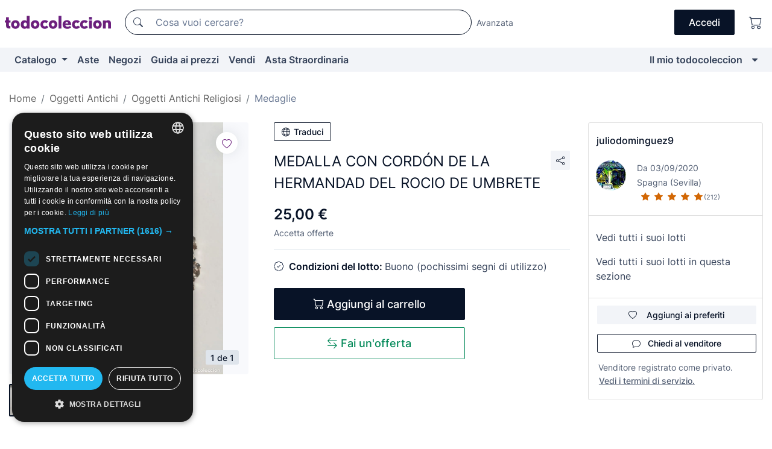

--- FILE ---
content_type: text/html;charset=UTF-8
request_url: https://it.todocoleccion.net/oggetti-antichi/medalla-cordon-hermandad-rocio-umbrete~x411316174
body_size: 18937
content:

<!DOCTYPE html>
<html lang="it">
<head><script>(function(w,i,g){w[g]=w[g]||[];if(typeof w[g].push=='function')w[g].push(i)})
(window,'GTM-N5BMJZR','google_tags_first_party');</script><script>(function(w,d,s,l){w[l]=w[l]||[];(function(){w[l].push(arguments);})('set', 'developer_id.dY2E1Nz', true);
		var f=d.getElementsByTagName(s)[0],
		j=d.createElement(s);j.async=true;j.src='/2vdj/';
		f.parentNode.insertBefore(j,f);
		})(window,document,'script','dataLayer');</script>
<script>
if (typeof MutationObserver === 'undefined') {
var scriptTag = document.createElement('script');
scriptTag.src = "/assets/javascripts/vendor/mutationobserver.min.js";
// document.head.appendChild(scriptTag);
document.getElementsByTagName('head')[0].appendChild(scriptTag);
}
</script>
<meta http-equiv="Content-Type" content="text/html; charset=utf-8" />
<meta http-equiv="X-UA-Compatible" content="IE=edge">
<meta name="viewport" content="width=device-width, initial-scale=1">
<link rel="dns-prefetch" href="//pictures2.todocoleccion.net" />
<link rel="preconnect" href="https://assets2.todocoleccion.online" />
<link rel="preconnect" href="https://cloud10.todocoleccion.online" />
<link rel="shortcut icon" href="https://assets2.todocoleccion.online/assets/images/favicons/favicon.ico" type="image/x-icon" />
<script>
var MANGOPAY_CLIENT_ID = "todocoleccion";
var MANGOPAY_ENVIRONMENT = "PRODUCTION";
</script>
<meta name="description" content="Non perderti MEDALLA CON CORDÓN DE LA HERMANDAD DEL ROCIO DE. Acquistalo al miglior prezzo nella sezione Medaglie religiose antiche." />
<meta name="robots" content="index,follow" />
<meta name="apple-itunes-app" content="app-id=892347440">
<meta name="google-play-app" content="app-id=com.package.android">
<title>medalla con cordón de la hermandad del rocio de - Acquista Medaglie religiose antiche su todocoleccion</title>
<link rel="stylesheet" type="text/css" href="https://assets2.todocoleccion.online/assets/stylesheets/font-inter.css?202511170830">
<link rel="stylesheet" type="text/css" href="https://assets2.todocoleccion.online/assets/stylesheets/tcbootstrap.css?202511170830" />
<link rel="stylesheet" type="text/css" href="https://assets2.todocoleccion.online/assets/stylesheets/application.css?202511170830" />
<link rel="stylesheet" type="text/css" href="https://assets2.todocoleccion.online/assets/stylesheets/zoconet-design-system.css?202511170830" />
<link rel="stylesheet" type="text/css" href="https://assets2.todocoleccion.online/assets/icons/font/bootstrap-icons.css?202511170830" />
<link rel="stylesheet" type="text/css" href="https://assets2.todocoleccion.online/assets/stylesheets/swiper.css?202511170830" />
<link rel="stylesheet" type="text/css" href="https://assets2.todocoleccion.online/assets/stylesheets/lote.css?202511170830" />
<link rel="canonical" href="https://it.todocoleccion.net/oggetti-antichi/medalla-cordon-hermandad-rocio-umbrete~x411316174" />
<link rel="alternate" hreflang="es" href="https://www.todocoleccion.net/antiguedades/medalla-cordon-hermandad-rocio-umbrete~x411316174" />
<link rel="alternate" hreflang="en" href="https://en.todocoleccion.net/antiques/medalla-cordon-hermandad-rocio-umbrete~x411316174" />
<link rel="alternate" hreflang="de" href="https://de.todocoleccion.net/antiquitaten/medalla-cordon-hermandad-rocio-umbrete~x411316174" />
<link rel="alternate" hreflang="fr" href="https://fr.todocoleccion.net/antiquites/medalla-cordon-hermandad-rocio-umbrete~x411316174" />
<link rel="alternate" hreflang="pt" href="https://pt.todocoleccion.net/antiguidades/medalla-cordon-hermandad-rocio-umbrete~x411316174" />
<link rel="alternate" hreflang="it" href="https://it.todocoleccion.net/oggetti-antichi/medalla-cordon-hermandad-rocio-umbrete~x411316174" />
<script type="text/javascript" src="https://assets2.todocoleccion.online/assets/javascripts/vendor/modernizr.js?202511100948">
</script>
<script type="text/javascript" src="https://cdn.jsdelivr.net/npm/@mangopay/vault-sdk@1.2.1/dist/umd/client.min.js"></script>
<link rel="apple-touch-icon" href="https://assets2.todocoleccion.online/assets/images/apple_touch_icons/apple-touch-icon-iphone-60x60.png">
<link rel="apple-touch-icon" sizes="60x60" href="https://assets2.todocoleccion.online/assets/images/apple_touch_icons/apple-touch-icon-ipad-76x76.png">
<link rel="apple-touch-icon" sizes="114x114" href="https://assets2.todocoleccion.online/assets/images/apple_touch_icons/apple-touch-icon-iphone-retina-120x120.png">
<link rel="apple-touch-icon" sizes="144x144" href="https://assets2.todocoleccion.online/assets/images/apple_touch_icons/apple-touch-icon-ipad-retina-152x152.png">
<meta name="apple-itunes-app" content="app-id=892347440">
<script>
var ASSETS_HOST = "https://assets2.todocoleccion.online";
var FINGERPRINT_IMAGES ="202510220835";
var FINGERPRINT_CSS ="202511170830";
</script>
<script>
dataLayer = [];
// Configuración cookieScript: Nos aseguramos que, al arrancar, por defecto estén denegadas las cookies,
// porque se nos queja Google de que ejecutamos cosas de recoplilación de datos antes de que el usuario pueda aceptar o denegar las cookies.
dataLayer.push(
'consent',
'default',
{
'ad_personalization': 'denied',
'ad_storage': 'denied',
'ad_user_data': 'denied',
'analytics_storage': 'denied',
'wait_for_update': 500
}
);
dataLayer.push({"loggedIn":false});
dataLayer.push({"esMovil":false});
dataLayer.push({"content_type":"lote"});
dataLayer.push({"lote":{"precio":25,"ofertas":true,"descuento":false,"modalidad":"venta directa"}});
dataLayer.push({"catalogo":{"sec3":"Medallas","sec1":"Antigüedades","sec2":"Antigüedades Religiosas"}});
dataLayer.push({"googleSit":"En Venta"});
dataLayer.push({"subasta":false});
dataLayer.push({
'ecommerce': {
'detail': {
'products': [{"price":"25.00","variant":"","brand":"","category":"Antigüedades/Antigüedades Religiosas/Medallas","name":"Medallas","id":"411316174","currency":"EUR"}]
}
}
});
</script>
<script>(function(w,d,s,l,i){w[l]=w[l]||[];w[l].push({'gtm.start':
new Date().getTime(),event:'gtm.js'});var f=d.getElementsByTagName(s)[0],
j=d.createElement(s),dl=l!='dataLayer'?'&l='+l:'';j.async=true;j.src=
'https://www.googletagmanager.com/gtm.js?id='+i+dl;f.parentNode.insertBefore(j,f);
})(window,document,'script','dataLayer','GTM-N5BMJZR');</script>
<meta property="og:title" content="MEDALLA CON CORDÓN DE LA HERMANDAD DEL ROCIO DE UMBRETE"/>
<meta property="og:type" content="product"/>
<meta property="og:url" content="https://it.todocoleccion.net/oggetti-antichi/medalla-cordon-hermandad-rocio-umbrete~x411316174"/>
<meta property="og:image" content="https://cloud10.todocoleccion.online/antiguedades/tc/2023/05/17/09/411316174.jpg?size=230x230&crop=true"/>
<meta property="og:image:width" content="230"/>
<meta property="og:image:height" content="230"/>
<meta property="og:site_name" content="todocoleccion.net"/>
<meta property="og:description" content="MEDALLA CON CORDÓN DE LA HERMANDAD DEL ROCIO DE UMBRETE"/>
<meta name="google-translate-customization" content="666371e4fcbb35ea-7d61682752185561-g881534783573c20e-15" />
<!-- CBWIRE Styles -->
<style >[wire\:loading][wire\:loading], [wire\:loading\.delay][wire\:loading\.delay], [wire\:loading\.inline-block][wire\:loading\.inline-block], [wire\:loading\.inline][wire\:loading\.inline], [wire\:loading\.block][wire\:loading\.block], [wire\:loading\.flex][wire\:loading\.flex], [wire\:loading\.table][wire\:loading\.table], [wire\:loading\.grid][wire\:loading\.grid], [wire\:loading\.inline-flex][wire\:loading\.inline-flex] {display: none;}[wire\:loading\.delay\.none][wire\:loading\.delay\.none], [wire\:loading\.delay\.shortest][wire\:loading\.delay\.shortest], [wire\:loading\.delay\.shorter][wire\:loading\.delay\.shorter], [wire\:loading\.delay\.short][wire\:loading\.delay\.short], [wire\:loading\.delay\.default][wire\:loading\.delay\.default], [wire\:loading\.delay\.long][wire\:loading\.delay\.long], [wire\:loading\.delay\.longer][wire\:loading\.delay\.longer], [wire\:loading\.delay\.longest][wire\:loading\.delay\.longest] {display: none;}[wire\:offline][wire\:offline] {display: none;}[wire\:dirty]:not(textarea):not(input):not(select) {display: none;}:root {--livewire-progress-bar-color: #2299dd;}[x-cloak] {display: none !important;}</style>
</head>
<body class="at-desktop">
<div id="wrap" class="pagina">
<span id="inicio">
</span>
<div id="header" role="banner" class="hidden-print">
<div id="cabecera" role="banner" class="hidden-print">
<div id="cabecera-top-container">
<div id="cabecera-top">
<div class="container p-0 p-md-3">
<div class="d-flex justify-content-between align-items-center">
<div class="cabecera-col col-side-user-menu">
<button wire:snapshot="{&quot;data&quot;:{},&quot;memo&quot;:{&quot;id&quot;:&quot;b78eefdeebe8dc1c9f21b788d2391dd9&quot;,&quot;name&quot;:&quot;cabecera/SideUserMenuButton&quot;,&quot;path&quot;:&quot;cabecera/SideUserMenuButton&quot;,&quot;method&quot;:&quot;GET&quot;,&quot;children&quot;:[],&quot;scripts&quot;:[],&quot;assets&quot;:[],&quot;isolate&quot;:false,&quot;lazyLoaded&quot;:false,&quot;lazyIsolated&quot;:true,&quot;errors&quot;:[],&quot;locale&quot;:&quot;en&quot;},&quot;checksum&quot;:&quot;f9f66fa895026e389a10ce006daf3f59afaec8db50cdb60f152af599b32f9192&quot;}" wire:effects="[]" wire:id="b78eefdeebe8dc1c9f21b788d2391dd9"
aria-controls="SideUserMenu"
aria-expanded="false"
data-toggle="modal"
data-target="#SideUserMenu"
title="Mostra/nascondi il menu utente"
type="button"
class="pl-5 btn-without-min-width btn btn-outline-primary"
style="border-width: 0px"
wire:click="$dispatch( 'update-side-user-menu-modal-body' )"
>
<span class="bi bi-list icon-header-menu fs-24"></span>
</button>
</div>
<div class="align-self-center d-none d-md-block logo-header">
<div id="cabecera-logo" class="mr-5 w-100">
<a
href="/"
title="todocoleccion - Acquisto, vendita e asta di oggetti d'antiquariato, arte e collezionismo"
class="d-inline-block py-3 d-flex align-items-center"
>
<span class="sprite1 sprite1-logotipo_tc"></span>
<span class="sr-only">todocoleccion: compravendita di oggetti d'antiquariato e da collezione</span>
</a>
</div>
</div>
<div class="align-self-center order-3 ml-auto">
<div class="opciones_cab">
<ul id="cabecera-menu" class="d-flex flex-nowrap align-items-center list-inline user-isnt-loggedin">
<li id="btn-login" class="cabecera-menu-userlink list-inline-item d-none d-md-block mr-6">
<a
href="/acceder/?cod=ent&amp;encoded_back_url=true&amp;back_url=%2Flotes%2Fshow%3FRw%3D1%26Id%5FLote%3D411316174%26firstpart%3D%2Foggetti%2Dantichi%2Fmedalla%2Dcordon%2Dhermandad%2Drocio%2Dumbrete"
id="cabecera-menu-login-link"
title="Accedi a Il mio todocoleccion"
class="btn btn-primary no-underline text-color menu-link d-inline-block act-as-link"
rel="nofollow"
>
<span>
Accedi
</span>
</a>
</li>
<li class="list-inline-item pl-4 pr-5 p-md-0 mr-md-3">
<a
href="/carrito_de_compra"
title="Carrello"
class="no-underline menu-link d-inline-block act-as-link"
rel="nofollow"
>
<i
class="bi bi-cart icon-cabecera-menu"
title="Carrello"
></i>
<span wire:snapshot="{&quot;data&quot;:{&quot;count&quot;:0},&quot;memo&quot;:{&quot;id&quot;:&quot;34374d779f477fbfb141a4374e3e79e9&quot;,&quot;name&quot;:&quot;shared/BasketCount&quot;,&quot;path&quot;:&quot;shared/BasketCount&quot;,&quot;method&quot;:&quot;GET&quot;,&quot;children&quot;:[],&quot;scripts&quot;:[],&quot;assets&quot;:[],&quot;isolate&quot;:false,&quot;lazyLoaded&quot;:false,&quot;lazyIsolated&quot;:true,&quot;errors&quot;:[],&quot;locale&quot;:&quot;en&quot;},&quot;checksum&quot;:&quot;f9f66fa895026e389a10ce006daf3f59afaec8db50cdb60f152af599b32f9192&quot;}" wire:effects="{&quot;listeners&quot;:[&quot;basket-count-updated&quot;]}" wire:id="34374d779f477fbfb141a4374e3e79e9">
</span>
</a>
</li>
</ul>
</div>
</div>
<div id="buscador-header" class="flex-grow-1 order-sm-0 order-2 py-5 p-md-3">
<div class="w-100 buscador_cab" role="search">
<form action="/buscador" method="get" name="Buscador">
<input type="hidden" name="from" value="top">
<label for="buscador-general" class="sr-only">
Buscar:
</label>
<div class="input-group buscador-general input-group-search-primary d-flex flex-row justify-content-between align-items-start flex-nowrap w-100">
<div class="input-group-prepend">
<button
class="btn"
data-testid="search-button"
type="submit"
title="Motore di ricerca di todocoleccion"
>
<span class="bi bi-search"></span>
</button>
</div>
<input
type="search"
name="bu"
id="buscador-general"
value=""
class="form-control campo_buscar"
placeholder="Cosa vuoi cercare?"
title="Cosa vuoi cercare?"
/>
</div>
</form>
</div>
</div>
<div id="buscador-header-avanzado" class="flex-grow-1 d-none d-xl-block">
<a href="/buscador/turbo" id="buscador-avanzado-link" class="ml-0" rel="nofollow">
Avanzata
</a>
</div>
</div>
</div>
</div>
</div>
<div
id="cabecera-barra"
role="navigation"
class="navbar navbar-light navbar-expand bg-gray navbar-zoconet-main "
>
<div class="container">
<ul class="nav navbar-nav w-100 justify-content-between justify-content-md-start">
<li
class="nav-item first-item dropdown"
>
<a wire:snapshot="{&quot;data&quot;:{&quot;catalogo_path&quot;:&quot;/s/catalogo&quot;},&quot;memo&quot;:{&quot;id&quot;:&quot;6aaa130a063bf99590299c08592721f4&quot;,&quot;name&quot;:&quot;shared.cabecera.MenuCatalogoButton&quot;,&quot;path&quot;:&quot;shared.cabecera.MenuCatalogoButton&quot;,&quot;method&quot;:&quot;GET&quot;,&quot;children&quot;:[],&quot;scripts&quot;:[],&quot;assets&quot;:[],&quot;isolate&quot;:false,&quot;lazyLoaded&quot;:false,&quot;lazyIsolated&quot;:true,&quot;errors&quot;:[],&quot;locale&quot;:&quot;en&quot;},&quot;checksum&quot;:&quot;f9f66fa895026e389a10ce006daf3f59afaec8db50cdb60f152af599b32f9192&quot;}" wire:effects="[]" wire:id="6aaa130a063bf99590299c08592721f4"
href="/s/catalogo"
title="Catalogo"
class="link-to-catalogo dropdown-toggle pull-left nav-link"
data-toggle="dropdown"
role="button"
aria-haspopup="true"
aria-expanded="false"
wire:click="$dispatch( 'update-menu-catalogo-dropdown-menu' )"
>
Catalogo
</a>
<div class="dropdown-menu dropdown-menu-catalogo z-index-max pt-6 pb-4">
<div wire:snapshot="{&quot;data&quot;:{&quot;yet_loaded&quot;:false,&quot;secciones&quot;:[]},&quot;memo&quot;:{&quot;id&quot;:&quot;73141d8c1eef61be9d37ef62e38324fb&quot;,&quot;name&quot;:&quot;shared.cabecera.MenuCatalogoDropdownMenu&quot;,&quot;path&quot;:&quot;shared.cabecera.MenuCatalogoDropdownMenu&quot;,&quot;method&quot;:&quot;GET&quot;,&quot;children&quot;:[],&quot;scripts&quot;:[],&quot;assets&quot;:[],&quot;isolate&quot;:false,&quot;lazyLoaded&quot;:false,&quot;lazyIsolated&quot;:true,&quot;errors&quot;:[],&quot;locale&quot;:&quot;en&quot;},&quot;checksum&quot;:&quot;f9f66fa895026e389a10ce006daf3f59afaec8db50cdb60f152af599b32f9192&quot;}" wire:effects="{&quot;listeners&quot;:[&quot;update-menu-catalogo-dropdown-menu&quot;]}" wire:id="73141d8c1eef61be9d37ef62e38324fb">
<div wire:loading>
<div class="p-4">
<i class="icon text-muted icon-spinner icon-spin"></i>
</div>
</div>
<div class="list-group">
<div class="grid-list-group-catalog">
</div>
<div>
<a
href="/s/catalogo"
class="btn btn-outline-primary btn-ghost font-weight-bold p-4"
title="Vedi tutte le sezioni"
>
Vedi tutte le sezioni
<i class="bi bi-arrow-right"></i>
</a>
</div>
</div>
</div>
</div>
</li>
<li
class="nav-item d-none d-md-block"
>
<a
href="/aste"
title="Aste online"
class="nav-link"
>
Aste
</a>
</li>
<li
class="nav-item d-none d-md-block"
>
<a
href="/tiendas"
title="Negozi"
class="nav-link"
>
Negozi
</a>
</li>
<li
class="nav-item d-none d-md-block"
>
<a
href="/guida-ai-prezzi"
title="Guida ai prezzi"
class="nav-link"
>
Guida ai prezzi
</a>
</li>
<li
class="nav-item second-item"
>
<a
href="/aiuto/vendere"
title="Vendi su todocoleccion"
class="nav-link"
>
Vendi
</a>
</li>
<li
class="nav-item d-none d-md-block"
>
<a
href="/s/catalogo?M=e&amp;O=mas"
title="Asta Straordinaria"
class="nav-link"
>
Asta Straordinaria
</a>
</li>
<li
class="nav-item last-item ml-sm-auto"
>
<a
href="/mitc"
title="Il mio todocoleccion."
class="nav-link"
>
Il mio todocoleccion
</a>
</li>
<li class="nav-item visible-md visible-lg mitc_mostrar">
<a
href="/mitc?mostrarbmtc"
title="Mostra la barra Il mio todocoleccion."
class="nav-link"
>
<span class="hidden">
Mostra la barra Il mio todocoleccion
</span><i class="icon icon-caret-down"></i>
</a>
</li>
</ul>
</div>
</div>
</div>
</div>
<div id="page-content">
<div id="page-content-fullwidth">
</div>
<div class="container">
<div id="react-breadcrumbs">
<div
class=" mt-7"
style="height: 40px"
>
<div class="swiper">
<div class="swiper-container" data-initialSlide="3">
<ul
class="
breadcrumb
flex-nowrap
swiper-wrapper
m-0
"
>
<li
class="breadcrumb-item swiper-slide"
style="width: auto"
>
<a href="/" title="Pagina iniziale" class="breadcrumb-link">
<span>
Home
</span>
</a>
</li>
<li
class="breadcrumb-item swiper-slide"
style="width: auto"
>
<a href="/s/oggetti-antichi" title="Oggetti Antichi" class="breadcrumb-link">
<span>Oggetti Antichi</span>
</a>
</li>
<li
class="breadcrumb-item swiper-slide"
style="width: auto"
>
<a href="/s/oggetti-antichi-religiosi" title="Oggetti Antichi Religiosi" class="breadcrumb-link">
<span>Oggetti Antichi Religiosi</span>
</a>
</li>
<li
class="active breadcrumb-item swiper-slide"
style="width: auto"
>
<a href="/s/medaglie-religiose" title="Medaglie" class="breadcrumb-link">
<span>Medaglie</span>
</a>
</li>
</ul>
</div>
</div>
</div>
</div>
<script type="application/ld+json">
{"itemListElement":[{"item":{"@id":"/","name":"Home"},"position":1,"@type":"ListItem"},{"item":{"@id":"/s/oggetti-antichi","name":"Oggetti Antichi"},"position":2,"@type":"ListItem"},{"item":{"@id":"/s/oggetti-antichi-religiosi","name":"Oggetti Antichi Religiosi"},"position":3,"@type":"ListItem"},{"item":{"@id":"/s/medaglie-religiose","name":"Medaglie"},"position":4,"@type":"ListItem"}],"@context":"https://schema.org","@type":"BreadcrumbList"}
</script>
<div class="pagina lote">
<div class="contenido">
<div class="lote-container mb-5 mt-2 mt-md-4">
<div class="position-relative image-gallery-lote">
<div id="react-image-gallery" data-props="&#x7b;&quot;all_images&quot;&#x3a;&#x5b;&#x7b;&quot;src_webp&quot;&#x3a;&quot;https&#x3a;&#x2f;&#x2f;cloud10.todocoleccion.online&#x2f;antiguedades&#x2f;tc&#x2f;2023&#x2f;05&#x2f;17&#x2f;09&#x2f;411316174.webp&quot;,&quot;alt&quot;&#x3a;&quot;Antig&uuml;edades&#x3a; MEDALLA CON CORD&Oacute;N DE LA HERMANDAD DEL ROCIO DE UMBRETE - Foto 1&quot;,&quot;id&quot;&#x3a;0,&quot;title&quot;&#x3a;&quot;MEDALLA CON CORD&Oacute;N DE LA HERMANDAD DEL ROCIO DE UMBRETE - Foto 1&quot;,&quot;src&quot;&#x3a;&quot;https&#x3a;&#x2f;&#x2f;cloud10.todocoleccion.online&#x2f;antiguedades&#x2f;tc&#x2f;2023&#x2f;05&#x2f;17&#x2f;09&#x2f;411316174.jpg&quot;&#x7d;&#x5d;&#x7d;" class="mb-4">
</div>
<div class="follow-buton-image-lote card-lote">
<div class="follow-lote-button lotes-enlaces-rapidos mr-0 mr-md-1">
<button
class="d-flex justify-content-center align-items-center text-brand bg-white border-0 rounded-circle lotes_enlaces_rapidos-button btn-circle clickeable isnt-active js-followup ga-track-click-in-poner-en-seguimiento"
id="corazon-411316174"
onClick=""
data-ajax="/api/seguimientos/create?id=411316174"
data-require-login="true"
data-id_lote="411316174" data-nuevo-usuario-accion-tipo="0"
data-nuevo-usuario-accion-valor="411316174" rel="nofollow" title="Segui"
type="button"
>
<i class="bi lotes_enlaces_rapidos-icon js-icon-seguimiento inline-block bi-heart"></i>
</button>
</div>
</div>
</div>
<div class="info-lote m-0 ml-md-4">
<div id="lote-info" class="lote-info datos
"
>
<div class="d-block my-6 mt-md-0 mb-md-5">
<button
id="translationButton"
type="button"
data-props="&#x7b;&quot;titulo&quot;&#x3a;&quot;MEDALLA CON CORD&Oacute;N DE LA HERMANDAD DEL ROCIO DE UMBRETE&quot;,&quot;translated&quot;&#x3a;false,&quot;id&quot;&#x3a;411316174&#x7d;"
class="btn btn-outline-primary btn-sm btn-without-min-width js-traducir-titulo"
>
<i class="bi btn-icon-left mr-1 bi-globe"></i>
Traduci
</button>
</div>
<div class="d-flex justify-content-between mt-6 mb-3 mt-md-0 mb-md-5">
<h1
class="bold js-lote-titulo-411316174 m-0 text-break font-weight-normal text-gray-900 h5 fs-md-24"
id="lote-page-h1"
>
MEDALLA CON CORDÓN DE LA HERMANDAD DEL ROCIO DE UMBRETE
</h1>
<div class="ml-5">
<span id="lote-compartir">
<a
href="#"
class="btn btn-secondary btn-only-icon btn-sm"
data-toggle="popover"
id="js-lote-compartir"
>
<span>
<i class="bi bi-share"></i>
</span>
</a>
<span
id="lote-compartir-botones"
style="display: none"
data-nuevo-usuario-accion-tipo="8"
data-nuevo-usuario-accion-valor="411316174"
>
<span class="sharedbtns">
<a class="btn btn-sm btn-whatsapp" target="_blank" rel="noopener noreferrer" href="https://api.whatsapp.com/send?text=MEDALLA%20CON%20CORD%C3%93N%20DE%20LA%20HERMANDAD%20DEL%20ROCIO%20DE%20UMBRETE%20https%3A%2F%2Fit%2Etodocoleccion%2Enet%2Foggetti%2Dantichi%2Fmedalla%2Dcordon%2Dhermandad%2Drocio%2Dumbrete%7Ex411316174"><i class="bi bi-whatsapp"></i></a>
<a class="btn btn-sm btn-facebook" target="_blank" rel="noopener noreferrer" href="http://www.facebook.com/sharer/sharer.php?u=https://it.todocoleccion.net/oggetti-antichi/medalla-cordon-hermandad-rocio-umbrete~x411316174"><i class="bi bi-tc-facebook"></i></a>
<a class="btn btn-sm btn-tweet" target="_blank" rel="noopener noreferrer" href="https://twitter.com/intent/tweet?text=MEDALLA%20CON%20CORD%C3%93N%20DE%20LA%20HERMANDAD%20DEL%20ROCIO%20DE%20UMBRETE&amp;url=https://it.todocoleccion.net/oggetti-antichi/medalla-cordon-hermandad-rocio-umbrete~x411316174&amp;via=todocoleccion"><i class="bi bi-twitter-x"></i></a>
<a class="btn btn-sm btn-pinterest" target="_blank" rel="noopener noreferrer" href="http://pinterest.com/pin/create/button/?url=https://it.todocoleccion.net/oggetti-antichi/medalla-cordon-hermandad-rocio-umbrete~x411316174&amp;description=MEDALLA%20CON%20CORD%C3%93N%20DE%20LA%20HERMANDAD%20DEL%20ROCIO%20DE%20UMBRETE&amp;media=https://cloud10.todocoleccion.online/antiguedades/tc/2023/05/17/09/411316174.jpg"><i class="bi bi-tc-pinterest"></i></a>
</span>
<span class="sharedbtns">
<a
href="/lotes/envia_amigo?m=lote&id_lote=411316174"
class="btn btn-rrss js-boton-enviar-amigo"
title="Forse conosci un amico che potrebbe essere interessato a questo lotto"
>
<i class="bi bi-envelope-fill"></i>
</a>
</span>
</span>
</span>
</div>
</div>
<div>
<div class="lote-info-no-en-subasta">
<div class="mb-1 hidden-xs">
<span class="text-gray-900 mr-3">
<span class="text-nowrap bolder lote-precio" style="font-size:24px;">
25,00 &euro;
</span>
</span>
</div>
<div class="mb-4 fs-14 text-gray-600">Accetta offerte</div>
<hr class="d-none d-sm-none" />
<hr class="border-top" />
</div>
<div class="mb-6">
<p class="mb-3">
<span class="bi bi-patch-check"></span>
<span class="text-gray-900 font-weight-bolder ml-2">
Condizioni del lotto:
</span>
Buono (pochissimi segni di utilizzo)
</p>
</div>
<div>
</div>
<div class="row">
<div class="col-md-8">
<div wire:snapshot="{&quot;data&quot;:{&quot;with_icon&quot;:true,&quot;ga_track_add_button&quot;:&quot;lote-boton-comprar&quot;,&quot;button_class&quot;:&quot;btn-lg btn-block hidden-xs&quot;,&quot;is_in_other_basket&quot;:false,&quot;modal_id&quot;:&quot;form-add-to-basket-modal-id-411316174&quot;,&quot;id_lote&quot;:411316174,&quot;is_in_my_basket&quot;:false},&quot;memo&quot;:{&quot;id&quot;:&quot;fdb9f3f3a9f7dbe7fbb94917096f62e8&quot;,&quot;name&quot;:&quot;shared/BasketButton&quot;,&quot;path&quot;:&quot;shared/BasketButton&quot;,&quot;method&quot;:&quot;GET&quot;,&quot;children&quot;:[],&quot;scripts&quot;:[],&quot;assets&quot;:[],&quot;isolate&quot;:false,&quot;lazyLoaded&quot;:false,&quot;lazyIsolated&quot;:true,&quot;errors&quot;:[],&quot;locale&quot;:&quot;en&quot;},&quot;checksum&quot;:&quot;f9f66fa895026e389a10ce006daf3f59afaec8db50cdb60f152af599b32f9192&quot;}" wire:effects="{&quot;listeners&quot;:[&quot;add-lot-to-my-basket&quot;]}" wire:id="fdb9f3f3a9f7dbe7fbb94917096f62e8">
<form action="/carrito_de_compra/add" method="POST" wire:submit.prevent="addToBasket">
<input type="hidden" name="id_Lote" value="411316174" />
<button
type="submit"
title="Aggiungi al carrello"
class="btn btn-primary btn-lg btn-block hidden-xs ga-track-lote-boton-comprar"
>
<i class="bi bi-cart"></i>
<span class="d-md-none">
Aggiungi
</span>
<span class="d-none d-md-inline-block">
Aggiungi al carrello
</span>
</button>
</form>
</div>
<div wire:snapshot="{&quot;data&quot;:{&quot;imagen_width&quot;:60,&quot;imagen_lote&quot;:&quot;https://cloud10.todocoleccion.online/antiguedades/tc/2023/05/17/09/411316174.jpg?size=60x60&crop=true&quot;,&quot;success&quot;:true,&quot;modal_id&quot;:&quot;form-add-to-basket-modal-id-411316174&quot;,&quot;titulo_lote&quot;:&quot;MEDALLA CON CORDÓN DE LA HERMANDAD DEL ROCIO DE UMBRETE&quot;,&quot;error_msg&quot;:&quot;&quot;,&quot;id_lote&quot;:411316174,&quot;render_modal&quot;:true,&quot;show_modal&quot;:false},&quot;memo&quot;:{&quot;id&quot;:&quot;81ac865946fde76b0577e49f74367d9d&quot;,&quot;name&quot;:&quot;shared/BasketModal&quot;,&quot;path&quot;:&quot;shared/BasketModal&quot;,&quot;method&quot;:&quot;GET&quot;,&quot;children&quot;:[],&quot;scripts&quot;:[],&quot;assets&quot;:[],&quot;isolate&quot;:false,&quot;lazyLoaded&quot;:false,&quot;lazyIsolated&quot;:true,&quot;errors&quot;:[],&quot;locale&quot;:&quot;en&quot;},&quot;checksum&quot;:&quot;f9f66fa895026e389a10ce006daf3f59afaec8db50cdb60f152af599b32f9192&quot;}" wire:effects="{&quot;listeners&quot;:[&quot;add-lot-to-my-basket&quot;,&quot;close-basket-modal&quot;]}" wire:id="81ac865946fde76b0577e49f74367d9d">
</div>
</div>
</div>
<div class="pt-4">
<div class="row">
<div class="col-md-8">
<button
class="btn btn-outline-buy btn-block btn-lg d-none d-md-block margin-bottom-xs ga-track-class-boton-hacer-oferta d-md-block"
data-target="#modal-make-an-offer"
data-toggle="modal"
type="button"
>
<i class="bi btn-icon bi-arrow-left-right"></i>
Fai un'offerta
</button>
</div>
</div>
</div>
<div class="modal fade js-modal-offer" tabindex="-1" id="modal-make-an-offer">
<div class="modal-dialog">
<div class="modal-content">
<div wire:snapshot="{&quot;data&quot;:{&quot;offer_amount&quot;:&quot;&quot;,&quot;offer&quot;:&quot;&quot;,&quot;lot_image&quot;:&quot;https://cloud10.todocoleccion.online/antiguedades/tc/2023/05/17/09/411316174.jpg?size=90x90&crop=true&quot;,&quot;canonical&quot;:&quot;https://it.todocoleccion.net/oggetti-antichi/medalla-cordon-hermandad-rocio-umbrete~x411316174&quot;,&quot;lot_title&quot;:&quot;MEDALLA CON CORDÓN DE LA HERMANDAD DEL ROCIO DE UMBRETE&quot;,&quot;offer_status&quot;:&quot;&quot;,&quot;counteroffer_amount&quot;:&quot;&quot;,&quot;advice_msg&quot;:&quot;&quot;,&quot;offer_date&quot;:&quot;&quot;,&quot;error_msg&quot;:&quot;&quot;,&quot;lot_id&quot;:411316174,&quot;lot_price&quot;:25,&quot;requires_login&quot;:false,&quot;counteroffer_date&quot;:&quot;&quot;},&quot;memo&quot;:{&quot;id&quot;:&quot;733deaa6714ef2fd3cd44e472808199f&quot;,&quot;name&quot;:&quot;lotes.show.MakeAnOfferModal&quot;,&quot;path&quot;:&quot;lotes.show.MakeAnOfferModal&quot;,&quot;method&quot;:&quot;GET&quot;,&quot;children&quot;:[],&quot;scripts&quot;:[],&quot;assets&quot;:[],&quot;isolate&quot;:false,&quot;lazyLoaded&quot;:false,&quot;lazyIsolated&quot;:true,&quot;errors&quot;:[],&quot;locale&quot;:&quot;en&quot;},&quot;checksum&quot;:&quot;f9f66fa895026e389a10ce006daf3f59afaec8db50cdb60f152af599b32f9192&quot;}" wire:effects="[]" wire:id="733deaa6714ef2fd3cd44e472808199f">
<div class="modal-header">
<h4 class="modal-title">Fai un'offerta</h4>
<button type="button" class="close" data-dismiss="modal" aria-label="Chiudi">
<span aria-hidden="true">&times;</span>
<span class="sr-only">Chiudi</span>
</button>
</div>
<div class="modal-body">
<form id="form-make-an-offer-modal" wire:submit="makeAnOffer" method="post">
<div class="row">
<div class="col-12">
<div class="media">
<img
src="https&#x3a;&#x2f;&#x2f;cloud10.todocoleccion.online&#x2f;antiguedades&#x2f;tc&#x2f;2023&#x2f;05&#x2f;17&#x2f;09&#x2f;411316174.jpg&#x3f;size&#x3d;90x90&amp;crop&#x3d;true"
class="mr-5"
alt="MEDALLA&#x20;CON&#x20;CORD&Oacute;N&#x20;DE&#x20;LA&#x20;HERMANDAD&#x20;DEL&#x20;ROCIO&#x20;DE&#x20;UMBRETE"
/>
<div class="media-body">
<h4>MEDALLA CON CORD&Oacute;N DE LA HERMANDAD DEL ROCIO DE UMBRETE</h4>
<p><span class="text-nowrap precio_directa">25,00 €</span></p>
</div>
</div>
<hr class="visible-xs" />
</div>
<div class="col-12">
<div class="more-margin-bottom">
Invia una buona offerta al venditore, che non potrà essere rifiutata, e <strong>l'ordine è tuo!</strong>
</div>
</div>
<div class="col-12">
</div>
<div class="col-md-6 col-12">
<div class="form-group">
<label class="form-label" for="offer">
La tua offerta
</label>
<div class="inpug-group-with-icons right-icon input-group">
<input
inputmode="decimal"
name="offer"
pattern="( )*[0-9]+([.,][0-9]{0,2})?( )*"
required="required"
placeholder="25,00"
type="text"
id="offer"
class="autotrim form-control"
value=""
wire:model.live="offer"
/>
<div class="input-group-append">
<span class="input-group-text">
<i class="icon icon-euro"></i>
</span>
</div>
</div>
</div>
</div>
<div class="col-6">
<div class="with-left-hr hidden-xs">
<ul class="icon-ul fs-12">
<li class="margin-bottom">
<i
class="icon-li icon icon-circle"
style="font-size: 0.6em; padding-top: 0.5em"
></i>
La presentazione di un’offerta ti obbliga all’acquisto, se è accettata dal venditore
</li>
<li class="margin-bottom">
<i
class="icon-li icon icon-circle"
style="font-size: 0.6em; padding-top: 0.5em"
></i>
Offerta sul prezzo di vendita. Sconti, spese di spedizione o altre promozioni correlate non inclusi.
</li>
</ul>
</div>
</div>
<div class="visible-xs text-to-left text-muted col-12">
<div class="more-margin-bottom">
Offerta sul prezzo di vendita. Sconti, spese di spedizione o altre promozioni correlate non inclusi.
</div>
<div class="margin-bottom">
La presentazione di un’offerta ti obbliga all’acquisto, se è accettata dal venditore
</div>
</div>
</div>
</form>
</div>
<div class="modal-footer">
<button type="button" class="btn btn-secondary" data-dismiss="modal">
Annulla l'offerta
</button>
<button
class="btn btn-primary ga-track-boton-enviar-oferta"
form="form-make-an-offer-modal"
id="button-make-an-offer"
type="submit"
>
Invia offerta
</button>
</div>
</div>
</div>
</div>
</div>
<div wire:snapshot="{&quot;data&quot;:{&quot;fecha_reserva&quot;:null,&quot;id_lote&quot;:411316174,&quot;el_lote_ya_esta_en_tu_carrito&quot;:false},&quot;memo&quot;:{&quot;id&quot;:&quot;27f31a33443d28d0e0416840b9c30050&quot;,&quot;name&quot;:&quot;lotes.show.AlertLotInCart&quot;,&quot;path&quot;:&quot;lotes.show.AlertLotInCart&quot;,&quot;method&quot;:&quot;GET&quot;,&quot;children&quot;:[],&quot;scripts&quot;:[],&quot;assets&quot;:[],&quot;isolate&quot;:false,&quot;lazyLoaded&quot;:false,&quot;lazyIsolated&quot;:true,&quot;errors&quot;:[],&quot;locale&quot;:&quot;en&quot;},&quot;checksum&quot;:&quot;f9f66fa895026e389a10ce006daf3f59afaec8db50cdb60f152af599b32f9192&quot;}" wire:effects="{&quot;listeners&quot;:[&quot;add-lot-to-my-basket&quot;]}" wire:id="27f31a33443d28d0e0416840b9c30050">
</div>
<ul class="icon-ul">
</ul>
</div>
</div>
</div>
<div class="alertas-lote">
</div>
<div class="sobre-lote">
<div class="acordion mb-6 mt-6 mt-md-0">
<div class="acordion-header" id="collapse_description">
<h2 class="fs-16 my-0">
<a
role="button"
class=" d-flex justify-content-between align-items-center"
data-toggle="collapse"
href="#description"
aria-expanded="true"
aria-controls="description"
>
<span class="font-weight-bold">Descrizione del lotto</span>
<i class="bi ml-auto bi-chevron-up"></i>
</a>
</h2>
</div>
<div class="acordion-body collapse show" id="description"
aria-labelledby="collapse_description" >
<div id="descripcion" class="tab-pane active" style="overflow: hidden">
<div class="margin-bottom">
<div>
<p>MEDALLA CON CORDÓN DE LA HERMANDAD DEL ROCIO DE UMBRETE</p>
</div>
</div>
</div>
</div>
</div>
<div class="acordion mb-6">
<div class="acordion-header" id="collapse_conditions">
<h2 class="fs-16 my-0">
<a
role="button"
class="collapsed d-flex justify-content-between align-items-center"
data-toggle="collapse"
href="#formas_de_pago_y_envio"
aria-expanded="false"
aria-controls="formas_de_pago_y_envio"
data-collapse-fetch
>
<span class="font-weight-bold">Condizioni di pagamento e spedizione</span>
<i class="bi ml-auto bi-chevron-up"></i>
</a>
</h2>
</div>
<div class="acordion-body collapse " id="formas_de_pago_y_envio"
aria-labelledby="collapse_conditions" data-content-url="/lotes/detalle_envio?id=411316174&amp;gestion=0" id="tab_formas_de_pago_y_envio">
</div>
</div>
<div class="acordion mb-6">
<div class="acordion-header" id="collapse_qa">
<h2 class="fs-16 my-0">
<a
role="button"
class="collapsed d-flex justify-content-between align-items-center"
data-toggle="collapse"
href="#preguntas_y_respuestas"
aria-expanded="false"
aria-controls="preguntas_y_respuestas"
data-collapse-fetch
>
<span class="font-weight-bold flex-grow-1">Domande e risposte</span>
<i class="bi ml-auto bi-chevron-up"></i>
</a>
</h2>
</div>
<div class="acordion-body collapse " id="preguntas_y_respuestas"
aria-labelledby="collapse_qa" data-content-url="/lotes/pyr?id=411316174&amp;situacion_lote=EN VENTA DIRECTA&amp;Id_Usuario=2152629805&amp;Tienda_Clase=&amp;Tienda_Visible=&amp;Zona=0&amp;Time=13:15:799&amp;gestion=0">
</div>
</div>
</div>
<div class="info-vendedor-lote">
<div id="info_vendedor_box" class="mb-5">
<div>
<div id="bloque-vendedor" class="fs-md-14 fs-lg-16 card">
<div class="row">
<div class="col-md-12">
<div class="fs-md-14 text-gray-900 mt-5 pl-4 card-title">
<a href="/usuario/juliodominguez9" class="btn-ghost btn btn-outline-primary text-left">
juliodominguez9
</a>
</div>
</div>
</div>
<div class="row align-items-center">
<div class="col-lg-12 col-md-4">
<div class="card-body">
<div>
<div class="pull-left pr-3">
<div
class="inline-block avatar-container text-left"
style="
height: 60px !important;
width: 60px !important;
overflow: hidden !important;
text-align: center;
vertical-align: bottom;
position: relative;
"
>
<img
src="https://cloud10.todocoleccion.online/tc/avatares/2022/10/09/avatar_2152629805_tcimg_2ED372FF.jpg"
class="rounded-circle"
height="50"
width="50"
title="Lottti di juliodominguez9"
alt="avatar juliodominguez9"
/>
</div>
</div>
<span class="text-gray-600 body-regular">
Da
03/09/2020
<span>
<br />
<span class="text-gray-600 body-regular">
Spagna
(Sevilla)
</span>
<br />
<button
class="btn btn-link fs-14 p-0 d-flex flex-nowrap"
data-href="/usuario/valoraciones/juliodominguez9/vendedor"
data-obfuscated-link
title="5 stelle. 212 valutazioni Vedi i dettagli."
type="button"
>
<span title="5 su 5">
<i class="bi text-sell-600 mx-2 bi-star-fill"></i><i class="bi text-sell-600 mx-2 bi-star-fill"></i><i class="bi text-sell-600 mx-2 bi-star-fill"></i><i class="bi text-sell-600 mx-2 bi-star-fill"></i><i class="bi text-sell-600 mx-2 bi-star-fill"></i>
</span>
<span class="text-gray-600" title="212 valutazioni ricevute">
<small>(212)</small>
</span>
</button>
</div>
</div>
</div>
<div class="col-lg-12 col-md-4">
<div class="list-group py-5">
<button
class="btn btn-link list-group-chevron-icon list-group-item list-group-item-action"
data-href="/s/catalogo?identificadorvendedor=juliodominguez9"
data-obfuscated-link
title="Lottti in vendita di juliodominguez9 a todocoleccion"
type="button"
>
Vedi tutti i suoi lotti
<span class="bi bi-chevron-right list-group-chevron-icon-padding"></span>
</button>
<button
class="btn btn-link list-group-chevron-icon list-group-item list-group-item-action"
data-href="/s/medaglie-religiose?identificadorvendedor=juliodominguez9"
data-obfuscated-link
title="Lottti in vendita di juliodominguez9 a Oggetti Antichi - Religiosi - Medaglie Antiche"
type="button"
>
Vedi tutti i suoi lotti in questa sezione
<span class="bi bi-chevron-right list-group-chevron-icon-padding"></span>
</button>
</div>
</div>
<div class="col-lg-12 col-md-4">
<div class="card-footer">
<div class="w-100">
<div class="pb-5">
<button
class="mx-1 btn-sm btn-block btn btn-secondary"
data-href="/mitc/vendedores-favoritos/2152629805/guardar"
data-obfuscated-link
data-require-login="true"
data-nuevo-usuario-accion-tipo="13"
data-nuevo-usuario-accion-valor="2152629805"
title="Aggiungi a juliodominguez9 nella lista dei venditori preferiti"
type="button"
>
<i class="bi bi-heart btn-icon-left"></i>&nbsp;
Aggiungi ai preferiti
</button>
</div>
<button
id="ask_to_the_seller_button"
class="mx-1 btn btn-outline-primary btn-sm btn-block"
data-require-login="true"
data-nuevo-usuario-accion-tipo="3"
data-nuevo-usuario-accion-valor="411316174"
data-toggle="collapse"
data-target="#preguntas_y_respuestas"
aria-expanded="false"
aria-controls="preguntas_y_respuestas"
data-href="?#preguntas_y_respuestas"
>
<span class="bi bi-chat btn-icon-left"></span>
Chiedi al venditore
</button>
</div>
</div>
</div>
<div class="col-12">
<div class="mx-5 mb-5 grey-600-color fs-14 pb-2">
<span class="align-middle">
Venditore registrato come privato.
</span>
<button
class="btn btn-ghost btn-outline-primary btn-sm underline grey-600-color text-left"
data-href="/termini-di-servizio#reglas-compra-venta"
data-obfuscated-link
title="Vedi i termini di servizio."
type="button"
>
Vedi i termini di servizio.
</button>
</div>
</div>
</div>
</div>
</div>
</div>
</div>
</div>
<div class="fixed-top bg-light d-none d-lg-block">
<div
id="navbar-lote-page-comprar-subastar"
class="container flex-nowrap align-items-center py-3"
style="display: none;"
>
<div class="d-flex align-items-center">
<div class="col">
<a class="text-gray-900 h5 font-weight-bolder flex-grow-1" href="/oggetti-antichi/medalla-cordon-hermandad-rocio-umbrete~x411316174#lote-page-h1">MEDALLA CON CORDÓN DE LA HERMANDAD DEL ROCIO DE UMBRETE</a>
</div>
<div class="flex-shrink-0">
<a class="navbar-lote-page-price text-decoration-none ml-4 mr-4 flex-shrink-0" href="#lote-info">
<span class="text-nowrap bolder lote-precio" style="font-size:24px;">
25,00 &euro;
</span>
</a>
</div>
<div class="flex-grow-0">
<button
type="button"
class="ga-track-class-boton-hacer-oferta max-width btn btn-outline-buy"
data-target="#modal-make-an-offer"
data-toggle="modal"
>
Fai un'offerta
</button>
</div>
<div class="flex-grow-0">
<div wire:snapshot="{&quot;data&quot;:{&quot;with_icon&quot;:true,&quot;ga_track_add_button&quot;:&quot;lote-boton-comprar&quot;,&quot;button_class&quot;:&quot;navbar-lote-page-btn-comprar ml-4&quot;,&quot;is_in_other_basket&quot;:false,&quot;modal_id&quot;:&quot;form-add-to-basket-modal-id-411316174&quot;,&quot;id_lote&quot;:411316174,&quot;is_in_my_basket&quot;:false},&quot;memo&quot;:{&quot;id&quot;:&quot;27deacca83c2c5a503bf67b6d5f74e33&quot;,&quot;name&quot;:&quot;shared/BasketButton&quot;,&quot;path&quot;:&quot;shared/BasketButton&quot;,&quot;method&quot;:&quot;GET&quot;,&quot;children&quot;:[],&quot;scripts&quot;:[],&quot;assets&quot;:[],&quot;isolate&quot;:false,&quot;lazyLoaded&quot;:false,&quot;lazyIsolated&quot;:true,&quot;errors&quot;:[],&quot;locale&quot;:&quot;en&quot;},&quot;checksum&quot;:&quot;f9f66fa895026e389a10ce006daf3f59afaec8db50cdb60f152af599b32f9192&quot;}" wire:effects="{&quot;listeners&quot;:[&quot;add-lot-to-my-basket&quot;]}" wire:id="27deacca83c2c5a503bf67b6d5f74e33">
<form action="/carrito_de_compra/add" method="POST" wire:submit.prevent="addToBasket">
<input type="hidden" name="id_Lote" value="411316174" />
<button
type="submit"
title="Aggiungi al carrello"
class="btn btn-primary navbar-lote-page-btn-comprar ml-4 ga-track-lote-boton-comprar"
>
<i class="bi bi-cart"></i>
<span class="d-md-none">
Aggiungi
</span>
<span class="d-none d-md-inline-block">
Aggiungi al carrello
</span>
</button>
</form>
</div>
</div>
</div>
</div>
</div>
<div id="navbar-lote-page-comprar-subastar-movil" class="bg-light fixed-bottom border-top visible-xs">
<div class="container-fluid bg-white py-4">
<div class="row">
<div class="col-12">
<span class="navbar-lote-page-price js-navbar-movil_precio-comprar-pujar text-gray-900 font-weight-bolder my-2">
<span class="text-nowrap bolder lote-precio" style="font-size:24px;">
25,00 &euro;
</span>
</span>
</div>
<div class="col-6">
<button
type="button"
class="ga-track-class-boton-hacer-oferta max-width btn btn-outline-buy"
data-target="#modal-make-an-offer"
data-toggle="modal"
>
Fai un'offerta
</button>
</div>
<div class="col-6">
<div wire:snapshot="{&quot;data&quot;:{&quot;with_icon&quot;:true,&quot;ga_track_add_button&quot;:&quot;lote-boton-comprar&quot;,&quot;button_class&quot;:&quot;ga-track-navbar-lote-page-btn-comprar max-width&quot;,&quot;is_in_other_basket&quot;:false,&quot;modal_id&quot;:&quot;form-add-to-basket-modal-id-411316174&quot;,&quot;id_lote&quot;:411316174,&quot;is_in_my_basket&quot;:false},&quot;memo&quot;:{&quot;id&quot;:&quot;0b777814381408465ff1fcc7e61005f1&quot;,&quot;name&quot;:&quot;shared/BasketButton&quot;,&quot;path&quot;:&quot;shared/BasketButton&quot;,&quot;method&quot;:&quot;GET&quot;,&quot;children&quot;:[],&quot;scripts&quot;:[],&quot;assets&quot;:[],&quot;isolate&quot;:false,&quot;lazyLoaded&quot;:false,&quot;lazyIsolated&quot;:true,&quot;errors&quot;:[],&quot;locale&quot;:&quot;en&quot;},&quot;checksum&quot;:&quot;f9f66fa895026e389a10ce006daf3f59afaec8db50cdb60f152af599b32f9192&quot;}" wire:effects="{&quot;listeners&quot;:[&quot;add-lot-to-my-basket&quot;]}" wire:id="0b777814381408465ff1fcc7e61005f1">
<form action="/carrito_de_compra/add" method="POST" wire:submit.prevent="addToBasket">
<input type="hidden" name="id_Lote" value="411316174" />
<button
type="submit"
title="Aggiungi al carrello"
class="btn btn-primary ga-track-navbar-lote-page-btn-comprar max-width ga-track-lote-boton-comprar"
>
<i class="bi bi-cart"></i>
<span class="d-md-none">
Aggiungi
</span>
<span class="d-none d-md-inline-block">
Aggiungi al carrello
</span>
</button>
</form>
</div>
</div>
</div>
</div>
</div>
<br />
<script>
function oav(html) {
if (html.length <= 1) {
$('#otros-tambien-vieron').hide();
}
}
</script>
<div class="js-recommender" data-ajax-url="&#x2f;recommender&#x2f;ajax_recommendations_by_image&#x3f;lot_id&#x3d;411316174&amp;max_lotes_count&#x3d;15&amp;card_title&#x3d;Potrebbe&#x20;interessarti&amp;ga_track_class&#x3d;mlt-img&amp;ga_click_track_class&#x3d;click-mlt-img"></div>
<div id="otros_lotes">
<div class="js-recommender" data-ajax-url="&#x2f;lotes&#x2f;similares_tienda&#x3f;id_usuario&#x3d;2152629805&amp;id&#x3d;411316174&amp;modo&#x3d;similar&amp;id_seccion&#x3d;2250"></div>
</div>
<section class="card-lotes-section mb-6 mb-lg-12 mx-ncontainer ga-track-faceta-type-antiguedades-religiosas ga-track-faceta-ver-mas">
<div class="d-flex align-items-center mb-6 mx-container">
<h2 class="title-color fs-18 fs-lg-24 mr-5 mb-0">
<span class="text-gray-900 font-weight-bold">Vedi più lotti di Medalla</span>
</h2>
<div class="ml-auto flex-shrink-0 align-self-end">
<button type="button" class="btn btn-outline-primary btn-ghost font-weight-bold pb-1" data-obfuscated-link data-href="/buscador?bu=medalla&amp;sec=oggetti%2Dantichi&amp;O=rl">
<span class="d-flex align-items-center">
<span class="fs-14 fs-md-16 ga-track-click-faceta-ver-mas">
Vedi di più
</span>
<span>
<i class="bi fs-md-24 d-none d-md-block ga-track-click-faceta-ver-mas bi-arrow-right-short"></i>
</span>
</span>
</button>
</div>
</div>
<div class="pl-container">
<div class="d-flex swiper">
<div class="swiper-container" data-slidesPerGroupAuto="true">
<div class="swiper-wrapper">
<div class="swiper-slide w-auto">
<div class="card-lote card-lote-as-gallery" data-testid="502530062">
<div class="position-relative">
<div class="mb-3 mb-sm-4 position-relative">
<div class="at-corner-top-right over-stretched-link">
<div class="follow-lote-button lotes-enlaces-rapidos mr-0 mr-md-1">
<button
class="d-flex justify-content-center align-items-center text-brand bg-white border-0 rounded-circle lotes_enlaces_rapidos-button btn-circle clickeable isnt-active js-followup ga-track-click-in-poner-en-seguimiento"
id="corazon-502530062"
onClick=""
data-ajax="/api/seguimientos/create?id=502530062"
data-require-login="true"
data-id_lote="502530062" data-nuevo-usuario-accion-tipo="0"
data-nuevo-usuario-accion-valor="502530062" rel="nofollow" title="Segui"
type="button"
>
<i class="bi lotes_enlaces_rapidos-icon js-icon-seguimiento inline-block bi-heart"></i>
</button>
</div>
</div>
<picture>
<source media="(max-width: 767px)" srcset="https://cloud10.todocoleccion.online/antiguedades/tc/2024/09/24/19/502530062.webp?size=165x165&crop=true" type="image/webp">
<source media="(max-width: 767px)" srcset="https://cloud10.todocoleccion.online/antiguedades/tc/2024/09/24/19/502530062.jpg?size=165x165&crop=true">
<source media="(min-width: 768px)" srcset="https://cloud10.todocoleccion.online/antiguedades/tc/2024/09/24/19/502530062.webp?size=292x292&crop=true" type="image/webp">
<source media="(min-width: 768px)" srcset="https://cloud10.todocoleccion.online/antiguedades/tc/2024/09/24/19/502530062.jpg?size=292x292&crop=true">
<img src="https://cloud10.todocoleccion.online/antiguedades/tc/2024/09/24/19/502530062.jpg?size=292x292&crop=true" title="Medalla&#x20;de&#x20;Santa&#x20;Clara&#x20;en&#x20;plata&#x20;de&#x20;ley&#x20;maciza&#x20;-&#x20;20mm" alt="Oggetti&#x20;Antichi&#x3a;&#x20;Medalla&#x20;de&#x20;Santa&#x20;Clara&#x20;en&#x20;plata&#x20;de&#x20;ley&#x20;maciza&#x20;-&#x20;20mm" width="292" height="292" loading="lazy" class="img-fluid card-lote-main-image rounded-sm" />
</picture>
</div>
<div>
<h3 class="mb-2">
<a
id="lot-title-502530062"
href="/oggetti-antichi/medalla-santa-clara-plata-ley-maciza-20mm~x502530062"
class="line-clamp fs-16 no-underline text-gray-800 font-weight-normal stretched-link ga-track-click-faceta-type-antiguedades-religiosas"
title="Medalla&#x20;de&#x20;Santa&#x20;Clara&#x20;en&#x20;plata&#x20;de&#x20;ley&#x20;maciza&#x20;-&#x20;20mm"
data-id-lote="502530062"
>
Medalla de Santa Clara en plata de ley maciza - 20mm
</a>
</h3>
</div>
</div>
<div>
<div class="mb-3">
<span class="fs-14 text-gray-500 line-clamp-1">Medaglie religiose antiche</span>
</div>
<div class="d-flex align-items-center flex-wrap">
<span class="card-price fs-18 fs-lg-20 font-weight-bold text-gray-900 mr-2">
25,00 €
</span>
</div>
<div class="text-gray-600 fs-14 font-weight-normal">
Accetta offerte
</div>
</div>
</div>
</div>
<div class="swiper-slide w-auto">
<div class="card-lote card-lote-as-gallery" data-testid="465121957">
<div class="position-relative">
<div class="mb-3 mb-sm-4 position-relative">
<div class="at-corner-top-right over-stretched-link">
<div class="follow-lote-button lotes-enlaces-rapidos mr-0 mr-md-1">
<button
class="d-flex justify-content-center align-items-center text-brand bg-white border-0 rounded-circle lotes_enlaces_rapidos-button btn-circle clickeable isnt-active js-followup ga-track-click-in-poner-en-seguimiento"
id="corazon-465121957"
onClick=""
data-ajax="/api/seguimientos/create?id=465121957"
data-require-login="true"
data-id_lote="465121957" data-nuevo-usuario-accion-tipo="0"
data-nuevo-usuario-accion-valor="465121957" rel="nofollow" title="Segui"
type="button"
>
<i class="bi lotes_enlaces_rapidos-icon js-icon-seguimiento inline-block bi-heart"></i>
</button>
</div>
</div>
<picture>
<source media="(max-width: 767px)" srcset="https://cloud10.todocoleccion.online/antiguedades/tc/2024/02/26/20/465121957_585128387_tcimg_ADB47AB6.webp?size=165x165&crop=true" type="image/webp">
<source media="(max-width: 767px)" srcset="https://cloud10.todocoleccion.online/antiguedades/tc/2024/02/26/20/465121957_585128387_tcimg_ADB47AB6.jpg?size=165x165&crop=true">
<source media="(min-width: 768px)" srcset="https://cloud10.todocoleccion.online/antiguedades/tc/2024/02/26/20/465121957_585128387_tcimg_ADB47AB6.webp?size=292x292&crop=true" type="image/webp">
<source media="(min-width: 768px)" srcset="https://cloud10.todocoleccion.online/antiguedades/tc/2024/02/26/20/465121957_585128387_tcimg_ADB47AB6.jpg?size=292x292&crop=true">
<img src="https://cloud10.todocoleccion.online/antiguedades/tc/2024/02/26/20/465121957_585128387_tcimg_ADB47AB6.jpg?size=292x292&crop=true" title="Beato&#x20;San&#x20;Marcelino&#x20;Marcelino&#x20;Champagnat&#x20;Medalla&#x20;Vintage&#x20;Colgante&#x20;Virgen&#x20;Mar&iacute;a&#x20;imagen&#x20;1&#x20;Beato&#x20;San&#x20;Ma" alt="Oggetti&#x20;Antichi&#x3a;&#x20;Beato&#x20;San&#x20;Marcelino&#x20;Marcelino&#x20;Champagnat&#x20;Medalla&#x20;Vintage&#x20;Colgante&#x20;Virgen&#x20;Mar&iacute;a&#x20;imagen&#x20;1&#x20;Beato&#x20;San&#x20;Ma" width="292" height="292" loading="lazy" class="img-fluid card-lote-main-image rounded-sm" />
</picture>
</div>
<div>
<h3 class="mb-2">
<a
id="lot-title-465121957"
href="/oggetti-antichi/beato-san-marcelino-marcelino-champagnat-medalla-vintage-colgante-virgen-maria-imagen-1-beato-san-ma~x465121957"
class="line-clamp fs-16 no-underline text-gray-800 font-weight-normal stretched-link ga-track-click-faceta-type-antiguedades-religiosas"
title="Beato&#x20;San&#x20;Marcelino&#x20;Marcelino&#x20;Champagnat&#x20;Medalla&#x20;Vintage&#x20;Colgante&#x20;Virgen&#x20;Mar&iacute;a&#x20;imagen&#x20;1&#x20;Beato&#x20;San&#x20;Ma"
data-id-lote="465121957"
>
Beato San Marcelino Marcelino Champagnat Medalla Vintage Colgante Virgen Mar&iacute;a imagen 1 Beato San Ma
</a>
</h3>
</div>
</div>
<div>
<div class="mb-3">
<span class="fs-14 text-gray-500 line-clamp-1">Medaglie religiose antiche</span>
</div>
<div class="d-flex align-items-center flex-wrap">
<span class="card-price fs-18 fs-lg-20 font-weight-bold text-gray-900 mr-2">
15,99 €
</span>
</div>
</div>
</div>
</div>
<div class="swiper-slide w-auto">
<div class="card-lote card-lote-as-gallery" data-testid="526053967">
<div class="position-relative">
<div class="mb-3 mb-sm-4 position-relative">
<div class="at-corner-top-right over-stretched-link">
<div class="follow-lote-button lotes-enlaces-rapidos mr-0 mr-md-1">
<button
class="d-flex justify-content-center align-items-center text-brand bg-white border-0 rounded-circle lotes_enlaces_rapidos-button btn-circle clickeable isnt-active js-followup ga-track-click-in-poner-en-seguimiento"
id="corazon-526053967"
onClick=""
data-ajax="/api/seguimientos/create?id=526053967"
data-require-login="true"
data-id_lote="526053967" data-nuevo-usuario-accion-tipo="0"
data-nuevo-usuario-accion-valor="526053967" rel="nofollow" title="Segui"
type="button"
>
<i class="bi lotes_enlaces_rapidos-icon js-icon-seguimiento inline-block bi-heart"></i>
</button>
</div>
</div>
<picture>
<source media="(max-width: 767px)" srcset="https://cloud10.todocoleccion.online/antiguedades/tc/2025/01/16/17/526053967_662429057_tcimg_AE107F0B.webp?size=165x165&crop=true" type="image/webp">
<source media="(max-width: 767px)" srcset="https://cloud10.todocoleccion.online/antiguedades/tc/2025/01/16/17/526053967_662429057_tcimg_AE107F0B.jpg?size=165x165&crop=true">
<source media="(min-width: 768px)" srcset="https://cloud10.todocoleccion.online/antiguedades/tc/2025/01/16/17/526053967_662429057_tcimg_AE107F0B.webp?size=292x292&crop=true" type="image/webp">
<source media="(min-width: 768px)" srcset="https://cloud10.todocoleccion.online/antiguedades/tc/2025/01/16/17/526053967_662429057_tcimg_AE107F0B.jpg?size=292x292&crop=true">
<img src="https://cloud10.todocoleccion.online/antiguedades/tc/2025/01/16/17/526053967_662429057_tcimg_AE107F0B.jpg?size=292x292&crop=true" title="Antigua&#x20;medalla&#x20;de&#x20;plata." alt="Oggetti&#x20;Antichi&#x3a;&#x20;Antigua&#x20;medalla&#x20;de&#x20;plata." width="292" height="292" loading="lazy" class="img-fluid card-lote-main-image rounded-sm" />
</picture>
</div>
<div>
<h3 class="mb-2">
<a
id="lot-title-526053967"
href="/oggetti-antichi/antigua-medalla-plata~x526053967"
class="line-clamp fs-16 no-underline text-gray-800 font-weight-normal stretched-link ga-track-click-faceta-type-antiguedades-religiosas"
title="Antigua&#x20;medalla&#x20;de&#x20;plata."
data-id-lote="526053967"
>
Antigua medalla de plata.
</a>
</h3>
</div>
</div>
<div>
<div class="mb-3">
<span class="fs-14 text-gray-500 line-clamp-1">Medaglie religiose antiche</span>
</div>
<div class="d-flex align-items-center flex-wrap">
<span class="card-price fs-18 fs-lg-20 font-weight-bold text-gray-900 mr-2">
7,00 €
</span>
</div>
</div>
</div>
</div>
<div class="swiper-slide w-auto">
<div class="card-lote card-lote-as-gallery" data-testid="422891649">
<div class="position-relative">
<div class="mb-3 mb-sm-4 position-relative">
<div class="at-corner-top-right over-stretched-link">
<div class="follow-lote-button lotes-enlaces-rapidos mr-0 mr-md-1">
<button
class="d-flex justify-content-center align-items-center text-brand bg-white border-0 rounded-circle lotes_enlaces_rapidos-button btn-circle clickeable isnt-active js-followup ga-track-click-in-poner-en-seguimiento"
id="corazon-422891649"
onClick=""
data-ajax="/api/seguimientos/create?id=422891649"
data-require-login="true"
data-id_lote="422891649" data-nuevo-usuario-accion-tipo="0"
data-nuevo-usuario-accion-valor="422891649" rel="nofollow" title="Segui"
type="button"
>
<i class="bi lotes_enlaces_rapidos-icon js-icon-seguimiento inline-block bi-heart"></i>
</button>
</div>
</div>
<picture>
<source media="(max-width: 767px)" srcset="https://cloud10.todocoleccion.online/antiguedades/tc/2023/07/16/13/422891649.webp?size=165x165&crop=true" type="image/webp">
<source media="(max-width: 767px)" srcset="https://cloud10.todocoleccion.online/antiguedades/tc/2023/07/16/13/422891649.jpg?size=165x165&crop=true">
<source media="(min-width: 768px)" srcset="https://cloud10.todocoleccion.online/antiguedades/tc/2023/07/16/13/422891649.webp?size=292x292&crop=true" type="image/webp">
<source media="(min-width: 768px)" srcset="https://cloud10.todocoleccion.online/antiguedades/tc/2023/07/16/13/422891649.jpg?size=292x292&crop=true">
<img src="https://cloud10.todocoleccion.online/antiguedades/tc/2023/07/16/13/422891649.jpg?size=292x292&crop=true" title="MEDALLA&#x20;DE&#x20;BAJO&#x20;RELIEVE&#x20;EN&#x20;COBRE&#x20;Y&#x20;ESMALTE&#x20;VERDE&#x20;CIRCULAR&#x20;DE&#x20;LA&#x20;VIRGEN.&#x20;Di&aacute;metro&#x20;3&#x20;CM." alt="Oggetti&#x20;Antichi&#x3a;&#x20;MEDALLA&#x20;DE&#x20;BAJO&#x20;RELIEVE&#x20;EN&#x20;COBRE&#x20;Y&#x20;ESMALTE&#x20;VERDE&#x20;CIRCULAR&#x20;DE&#x20;LA&#x20;VIRGEN.&#x20;Di&aacute;metro&#x20;3&#x20;CM." width="292" height="292" loading="lazy" class="img-fluid card-lote-main-image rounded-sm" />
</picture>
<span class="badge card-badge-lote badge-success">-25%</span>
</div>
<div>
<h3 class="mb-2">
<a
id="lot-title-422891649"
href="/oggetti-antichi/medalla-bajo-relieve-cobre-esmalte-verde-circular-virgen-diametro-3-cm~x422891649"
class="line-clamp fs-16 no-underline text-gray-800 font-weight-normal stretched-link ga-track-click-faceta-type-antiguedades-religiosas"
title="MEDALLA&#x20;DE&#x20;BAJO&#x20;RELIEVE&#x20;EN&#x20;COBRE&#x20;Y&#x20;ESMALTE&#x20;VERDE&#x20;CIRCULAR&#x20;DE&#x20;LA&#x20;VIRGEN.&#x20;Di&aacute;metro&#x20;3&#x20;CM."
data-id-lote="422891649"
>
MEDALLA DE BAJO RELIEVE EN COBRE Y ESMALTE VERDE CIRCULAR DE LA VIRGEN. Di&aacute;metro 3 CM.
</a>
</h3>
</div>
</div>
<div>
<div class="mb-3">
<span class="fs-14 text-gray-500 line-clamp-1">Medaglie religiose antiche</span>
</div>
<div class="d-flex align-items-center flex-wrap">
<span class="text-brand fs-16 mr-2">
<i class="bi bi-award-fill"></i>
</span>
<span class="card-price fs-18 fs-lg-20 font-weight-bold text-gray-900 mr-2">
28,50 €
</span>
<strike class="card-offer-price fs-14 text-gray-600">
38,00 €
</strike>
</div>
<div class="text-gray-600 fs-14 font-weight-normal">
Accetta offerte
</div>
</div>
</div>
</div>
<div class="swiper-slide w-auto">
<div class="card-lote card-lote-as-gallery" data-testid="208796002">
<div class="position-relative">
<div class="mb-3 mb-sm-4 position-relative">
<div class="at-corner-top-right over-stretched-link">
<div class="follow-lote-button lotes-enlaces-rapidos mr-0 mr-md-1">
<button
class="d-flex justify-content-center align-items-center text-brand bg-white border-0 rounded-circle lotes_enlaces_rapidos-button btn-circle clickeable isnt-active js-followup ga-track-click-in-poner-en-seguimiento"
id="corazon-208796002"
onClick=""
data-ajax="/api/seguimientos/create?id=208796002"
data-require-login="true"
data-id_lote="208796002" data-nuevo-usuario-accion-tipo="0"
data-nuevo-usuario-accion-valor="208796002" rel="nofollow" title="Segui"
type="button"
>
<i class="bi lotes_enlaces_rapidos-icon js-icon-seguimiento inline-block bi-heart"></i>
</button>
</div>
</div>
<picture>
<source media="(max-width: 767px)" srcset="https://cloud10.todocoleccion.online/antiguedades/tc/2020/06/19/02/208796002.webp?size=165x165&crop=true" type="image/webp">
<source media="(max-width: 767px)" srcset="https://cloud10.todocoleccion.online/antiguedades/tc/2020/06/19/02/208796002.jpg?size=165x165&crop=true">
<source media="(min-width: 768px)" srcset="https://cloud10.todocoleccion.online/antiguedades/tc/2020/06/19/02/208796002.webp?size=292x292&crop=true" type="image/webp">
<source media="(min-width: 768px)" srcset="https://cloud10.todocoleccion.online/antiguedades/tc/2020/06/19/02/208796002.jpg?size=292x292&crop=true">
<img src="https://cloud10.todocoleccion.online/antiguedades/tc/2020/06/19/02/208796002.jpg?size=292x292&crop=true" title="MEDALLA&#x20;SAN&#x20;JUAN&#x20;DE&#x20;DIOS&#x20;&#x3f;&#x20;Y&#x20;OTRO&#x20;SANTO&#x20;SIGLOS&#x20;XVII-XVIII&#x20;MIRA&#x20;MAS&#x20;EN&#x20;VENTA" alt="Oggetti&#x20;Antichi&#x3a;&#x20;MEDALLA&#x20;SAN&#x20;JUAN&#x20;DE&#x20;DIOS&#x20;&#x3f;&#x20;Y&#x20;OTRO&#x20;SANTO&#x20;SIGLOS&#x20;XVII-XVIII&#x20;MIRA&#x20;MAS&#x20;EN&#x20;VENTA" width="292" height="292" loading="lazy" class="img-fluid card-lote-main-image rounded-sm" />
</picture>
<span class="badge card-badge-lote badge-success">-85%</span>
</div>
<div>
<h3 class="mb-2">
<a
id="lot-title-208796002"
href="/oggetti-antichi/medalla-san-juan-dios-otro-santo-siglos-xvii-xviii-mira-mas-venta~x208796002"
class="line-clamp fs-16 no-underline text-gray-800 font-weight-normal stretched-link ga-track-click-faceta-type-antiguedades-religiosas"
title="MEDALLA&#x20;SAN&#x20;JUAN&#x20;DE&#x20;DIOS&#x20;&#x3f;&#x20;Y&#x20;OTRO&#x20;SANTO&#x20;SIGLOS&#x20;XVII-XVIII&#x20;MIRA&#x20;MAS&#x20;EN&#x20;VENTA"
data-id-lote="208796002"
>
MEDALLA SAN JUAN DE DIOS &#x3f; Y OTRO SANTO SIGLOS XVII-XVIII MIRA MAS EN VENTA
</a>
</h3>
</div>
</div>
<div>
<div class="mb-3">
<span class="fs-14 text-gray-500 line-clamp-1">Medaglie religiose antiche</span>
</div>
<div class="d-flex align-items-center flex-wrap">
<span class="card-price fs-18 fs-lg-20 font-weight-bold text-gray-900 mr-2">
4,05 €
</span>
<strike class="card-offer-price fs-14 text-gray-600">
27,00 €
</strike>
</div>
</div>
</div>
</div>
<div class="swiper-slide w-auto">
<div class="card-lote card-lote-as-gallery" data-testid="299470428">
<div class="position-relative">
<div class="mb-3 mb-sm-4 position-relative">
<div class="at-corner-top-right over-stretched-link">
<div class="follow-lote-button lotes-enlaces-rapidos mr-0 mr-md-1">
<button
class="d-flex justify-content-center align-items-center text-brand bg-white border-0 rounded-circle lotes_enlaces_rapidos-button btn-circle clickeable isnt-active js-followup ga-track-click-in-poner-en-seguimiento"
id="corazon-299470428"
onClick=""
data-ajax="/api/seguimientos/create?id=299470428"
data-require-login="true"
data-id_lote="299470428" data-nuevo-usuario-accion-tipo="0"
data-nuevo-usuario-accion-valor="299470428" rel="nofollow" title="Segui"
type="button"
>
<i class="bi lotes_enlaces_rapidos-icon js-icon-seguimiento inline-block bi-heart"></i>
</button>
</div>
</div>
<picture>
<source media="(max-width: 767px)" srcset="https://cloud10.todocoleccion.online/antiguedades/tc/2021/11/09/12/299470428_tcimg_1065D3CF.webp?r=1&size=165x165&crop=true" type="image/webp">
<source media="(max-width: 767px)" srcset="https://cloud10.todocoleccion.online/antiguedades/tc/2021/11/09/12/299470428_tcimg_1065D3CF.jpg?r=1&size=165x165&crop=true">
<source media="(min-width: 768px)" srcset="https://cloud10.todocoleccion.online/antiguedades/tc/2021/11/09/12/299470428_tcimg_1065D3CF.webp?r=1&size=292x292&crop=true" type="image/webp">
<source media="(min-width: 768px)" srcset="https://cloud10.todocoleccion.online/antiguedades/tc/2021/11/09/12/299470428_tcimg_1065D3CF.jpg?r=1&size=292x292&crop=true">
<img src="https://cloud10.todocoleccion.online/antiguedades/tc/2021/11/09/12/299470428_tcimg_1065D3CF.jpg?r=1&size=292x292&crop=true" title="Medalla&#x20;Hermandad&#x20;Virgen&#x20;del&#x20;Rocio&#x20;-&#x20;Alpaca&#x20;-&#x20;Excelente&#x20;Conservaci&oacute;n.&#x20;6&#x20;x&#x20;4,7&#x20;cm.&#x20;Antigua&#x20;-&#x20;Rara&#x20;." alt="Oggetti&#x20;Antichi&#x3a;&#x20;Medalla&#x20;Hermandad&#x20;Virgen&#x20;del&#x20;Rocio&#x20;-&#x20;Alpaca&#x20;-&#x20;Excelente&#x20;Conservaci&oacute;n.&#x20;6&#x20;x&#x20;4,7&#x20;cm.&#x20;Antigua&#x20;-&#x20;Rara&#x20;." width="292" height="292" loading="lazy" class="img-fluid card-lote-main-image rounded-sm" />
</picture>
</div>
<div>
<h3 class="mb-2">
<a
id="lot-title-299470428"
href="/oggetti-antichi/medalla-hermandad-virgen-rocio-alpaca-excelente-conservacion-6-x-4-7-cm-antigua-rara~x299470428"
class="line-clamp fs-16 no-underline text-gray-800 font-weight-normal stretched-link ga-track-click-faceta-type-antiguedades-religiosas"
title="Medalla&#x20;Hermandad&#x20;Virgen&#x20;del&#x20;Rocio&#x20;-&#x20;Alpaca&#x20;-&#x20;Excelente&#x20;Conservaci&oacute;n.&#x20;6&#x20;x&#x20;4,7&#x20;cm.&#x20;Antigua&#x20;-&#x20;Rara&#x20;."
data-id-lote="299470428"
>
Medalla Hermandad Virgen del Rocio - Alpaca - Excelente Conservaci&oacute;n. 6 x 4,7 cm. Antigua - Rara .
</a>
</h3>
</div>
</div>
<div>
<div class="mb-3">
<span class="fs-14 text-gray-500 line-clamp-1">Medaglie religiose antiche</span>
</div>
<div class="d-flex align-items-center flex-wrap">
<span class="card-price fs-18 fs-lg-20 font-weight-bold text-gray-900 mr-2">
40,00 €
</span>
</div>
<div class="text-gray-600 fs-14 font-weight-normal">
Accetta offerte
</div>
</div>
</div>
</div>
<div class="swiper-slide w-auto">
<div class="card-lote card-lote-as-gallery" data-testid="467803207">
<div class="position-relative">
<div class="mb-3 mb-sm-4 position-relative">
<div class="at-corner-top-right over-stretched-link">
<div class="follow-lote-button lotes-enlaces-rapidos mr-0 mr-md-1">
<button
class="d-flex justify-content-center align-items-center text-brand bg-white border-0 rounded-circle lotes_enlaces_rapidos-button btn-circle clickeable isnt-active js-followup ga-track-click-in-poner-en-seguimiento"
id="corazon-467803207"
onClick=""
data-ajax="/api/seguimientos/create?id=467803207"
data-require-login="true"
data-id_lote="467803207" data-nuevo-usuario-accion-tipo="0"
data-nuevo-usuario-accion-valor="467803207" rel="nofollow" title="Segui"
type="button"
>
<i class="bi lotes_enlaces_rapidos-icon js-icon-seguimiento inline-block bi-heart"></i>
</button>
</div>
</div>
<picture>
<source media="(max-width: 767px)" srcset="https://cloud10.todocoleccion.online/antiguedades/tc/2024/03/10/01/467803207.webp?size=165x165&crop=true" type="image/webp">
<source media="(max-width: 767px)" srcset="https://cloud10.todocoleccion.online/antiguedades/tc/2024/03/10/01/467803207.jpg?size=165x165&crop=true">
<source media="(min-width: 768px)" srcset="https://cloud10.todocoleccion.online/antiguedades/tc/2024/03/10/01/467803207.webp?size=292x292&crop=true" type="image/webp">
<source media="(min-width: 768px)" srcset="https://cloud10.todocoleccion.online/antiguedades/tc/2024/03/10/01/467803207.jpg?size=292x292&crop=true">
<img src="https://cloud10.todocoleccion.online/antiguedades/tc/2024/03/10/01/467803207.jpg?size=292x292&crop=true" title="Medalla&#x20;recuerdo&#x20;de&#x20;la&#x20;Primera&#x20;Comuni&oacute;n&#x20;&#x28;1928&#x29;" alt="Oggetti&#x20;Antichi&#x3a;&#x20;Medalla&#x20;recuerdo&#x20;de&#x20;la&#x20;Primera&#x20;Comuni&oacute;n&#x20;&#x28;1928&#x29;" width="292" height="292" loading="lazy" class="img-fluid card-lote-main-image rounded-sm" />
</picture>
</div>
<div>
<h3 class="mb-2">
<a
id="lot-title-467803207"
href="/oggetti-antichi/medalla-recuerdo-primera-comunion-1928~x467803207"
class="line-clamp fs-16 no-underline text-gray-800 font-weight-normal stretched-link ga-track-click-faceta-type-antiguedades-religiosas"
title="Medalla&#x20;recuerdo&#x20;de&#x20;la&#x20;Primera&#x20;Comuni&oacute;n&#x20;&#x28;1928&#x29;"
data-id-lote="467803207"
>
Medalla recuerdo de la Primera Comuni&oacute;n &#x28;1928&#x29;
</a>
</h3>
</div>
</div>
<div>
<div class="mb-3">
<span class="fs-14 text-gray-500 line-clamp-1">Medaglie religiose antiche</span>
</div>
<div class="d-flex align-items-center flex-wrap">
<span class="card-price fs-18 fs-lg-20 font-weight-bold text-gray-900 mr-2">
15,00 €
</span>
</div>
<div class="text-gray-600 fs-14 font-weight-normal">
Accetta offerte
</div>
</div>
</div>
</div>
<div class="swiper-slide w-auto">
<div class="card-lote card-lote-as-gallery" data-testid="343294208">
<div class="position-relative">
<div class="mb-3 mb-sm-4 position-relative">
<div class="at-corner-top-right over-stretched-link">
<div class="follow-lote-button lotes-enlaces-rapidos mr-0 mr-md-1">
<button
class="d-flex justify-content-center align-items-center text-brand bg-white border-0 rounded-circle lotes_enlaces_rapidos-button btn-circle clickeable isnt-active js-followup ga-track-click-in-poner-en-seguimiento"
id="corazon-343294208"
onClick=""
data-ajax="/api/seguimientos/create?id=343294208"
data-require-login="true"
data-id_lote="343294208" data-nuevo-usuario-accion-tipo="0"
data-nuevo-usuario-accion-valor="343294208" rel="nofollow" title="Segui"
type="button"
>
<i class="bi lotes_enlaces_rapidos-icon js-icon-seguimiento inline-block bi-heart"></i>
</button>
</div>
</div>
<picture>
<source media="(max-width: 767px)" srcset="https://cloud10.todocoleccion.online/antiguedades/tc/2022/05/31/22/343294208.webp?size=165x165&crop=true" type="image/webp">
<source media="(max-width: 767px)" srcset="https://cloud10.todocoleccion.online/antiguedades/tc/2022/05/31/22/343294208.jpg?size=165x165&crop=true">
<source media="(min-width: 768px)" srcset="https://cloud10.todocoleccion.online/antiguedades/tc/2022/05/31/22/343294208.webp?size=292x292&crop=true" type="image/webp">
<source media="(min-width: 768px)" srcset="https://cloud10.todocoleccion.online/antiguedades/tc/2022/05/31/22/343294208.jpg?size=292x292&crop=true">
<img src="https://cloud10.todocoleccion.online/antiguedades/tc/2022/05/31/22/343294208.jpg?size=292x292&crop=true" title="MEDALLA&#x20;HOSPITAL&#x20;SAN&#x20;JUAN&#x20;DE&#x20;DIOS&#x20;-&#x20;MURCIA&#x20;KERMESSE&#x20;1919." alt="Oggetti&#x20;Antichi&#x3a;&#x20;MEDALLA&#x20;HOSPITAL&#x20;SAN&#x20;JUAN&#x20;DE&#x20;DIOS&#x20;-&#x20;MURCIA&#x20;KERMESSE&#x20;1919." width="292" height="292" loading="lazy" class="img-fluid card-lote-main-image rounded-sm" />
</picture>
<span class="badge card-badge-lote badge-success">-15%</span>
</div>
<div>
<h3 class="mb-2">
<a
id="lot-title-343294208"
href="/oggetti-antichi/medalla-hospital-san-juan-dios-murcia-kermesse-1919~x343294208"
class="line-clamp fs-16 no-underline text-gray-800 font-weight-normal stretched-link ga-track-click-faceta-type-antiguedades-religiosas"
title="MEDALLA&#x20;HOSPITAL&#x20;SAN&#x20;JUAN&#x20;DE&#x20;DIOS&#x20;-&#x20;MURCIA&#x20;KERMESSE&#x20;1919."
data-id-lote="343294208"
>
MEDALLA HOSPITAL SAN JUAN DE DIOS - MURCIA KERMESSE 1919.
</a>
</h3>
</div>
</div>
<div>
<div class="mb-3">
<span class="fs-14 text-gray-500 line-clamp-1">Medaglie religiose antiche</span>
</div>
<div class="d-flex align-items-center flex-wrap">
<span class="card-price fs-18 fs-lg-20 font-weight-bold text-gray-900 mr-2">
12,75 €
</span>
<strike class="card-offer-price fs-14 text-gray-600">
15,00 €
</strike>
</div>
<div class="text-gray-600 fs-14 font-weight-normal">
Accetta offerte
</div>
</div>
</div>
</div>
<div class="swiper-slide w-auto">
<div class="card-lote card-lote-as-gallery" data-testid="269810758">
<div class="position-relative">
<div class="mb-3 mb-sm-4 position-relative">
<div class="at-corner-top-right over-stretched-link">
<div class="follow-lote-button lotes-enlaces-rapidos mr-0 mr-md-1">
<button
class="d-flex justify-content-center align-items-center text-brand bg-white border-0 rounded-circle lotes_enlaces_rapidos-button btn-circle clickeable isnt-active js-followup ga-track-click-in-poner-en-seguimiento"
id="corazon-269810758"
onClick=""
data-ajax="/api/seguimientos/create?id=269810758"
data-require-login="true"
data-id_lote="269810758" data-nuevo-usuario-accion-tipo="0"
data-nuevo-usuario-accion-valor="269810758" rel="nofollow" title="Segui"
type="button"
>
<i class="bi lotes_enlaces_rapidos-icon js-icon-seguimiento inline-block bi-heart"></i>
</button>
</div>
</div>
<picture>
<source media="(max-width: 767px)" srcset="https://cloud10.todocoleccion.online/antiguedades/tc/2021/06/18/12/269810758.webp?size=165x165&crop=true" type="image/webp">
<source media="(max-width: 767px)" srcset="https://cloud10.todocoleccion.online/antiguedades/tc/2021/06/18/12/269810758.jpg?size=165x165&crop=true">
<source media="(min-width: 768px)" srcset="https://cloud10.todocoleccion.online/antiguedades/tc/2021/06/18/12/269810758.webp?size=292x292&crop=true" type="image/webp">
<source media="(min-width: 768px)" srcset="https://cloud10.todocoleccion.online/antiguedades/tc/2021/06/18/12/269810758.jpg?size=292x292&crop=true">
<img src="https://cloud10.todocoleccion.online/antiguedades/tc/2021/06/18/12/269810758.jpg?size=292x292&crop=true" title="Medalla&#x20;de&#x20;plata&#x20;calada&#x20;San&#x20;Mus" alt="Oggetti&#x20;Antichi&#x3a;&#x20;Medalla&#x20;de&#x20;plata&#x20;calada&#x20;San&#x20;Mus" width="292" height="292" loading="lazy" class="img-fluid card-lote-main-image rounded-sm" />
</picture>
</div>
<div>
<h3 class="mb-2">
<a
id="lot-title-269810758"
href="/oggetti-antichi/medalla-plata-calada-san-mus~x269810758"
class="line-clamp fs-16 no-underline text-gray-800 font-weight-normal stretched-link ga-track-click-faceta-type-antiguedades-religiosas"
title="Medalla&#x20;de&#x20;plata&#x20;calada&#x20;San&#x20;Mus"
data-id-lote="269810758"
>
Medalla de plata calada San Mus
</a>
</h3>
</div>
</div>
<div>
<div class="mb-3">
<span class="fs-14 text-gray-500 line-clamp-1">Medaglie religiose antiche</span>
</div>
<div class="d-flex align-items-center flex-wrap">
<span class="card-price fs-18 fs-lg-20 font-weight-bold text-gray-900 mr-2">
12,00 €
</span>
</div>
<div class="text-gray-600 fs-14 font-weight-normal">
Accetta offerte
</div>
</div>
</div>
</div>
<div class="swiper-slide w-auto">
<div class="card-lote card-lote-as-gallery" data-testid="387037704">
<div class="position-relative">
<div class="mb-3 mb-sm-4 position-relative">
<div class="at-corner-top-right over-stretched-link">
<div class="follow-lote-button lotes-enlaces-rapidos mr-0 mr-md-1">
<button
class="d-flex justify-content-center align-items-center text-brand bg-white border-0 rounded-circle lotes_enlaces_rapidos-button btn-circle clickeable isnt-active js-followup ga-track-click-in-poner-en-seguimiento"
id="corazon-387037704"
onClick=""
data-ajax="/api/seguimientos/create?id=387037704"
data-require-login="true"
data-id_lote="387037704" data-nuevo-usuario-accion-tipo="0"
data-nuevo-usuario-accion-valor="387037704" rel="nofollow" title="Segui"
type="button"
>
<i class="bi lotes_enlaces_rapidos-icon js-icon-seguimiento inline-block bi-heart"></i>
</button>
</div>
</div>
<picture>
<source media="(max-width: 767px)" srcset="https://cloud10.todocoleccion.online/antiguedades/tc/2023/01/16/19/387037704.webp?size=165x165&crop=true" type="image/webp">
<source media="(max-width: 767px)" srcset="https://cloud10.todocoleccion.online/antiguedades/tc/2023/01/16/19/387037704.jpg?size=165x165&crop=true">
<source media="(min-width: 768px)" srcset="https://cloud10.todocoleccion.online/antiguedades/tc/2023/01/16/19/387037704.webp?size=292x292&crop=true" type="image/webp">
<source media="(min-width: 768px)" srcset="https://cloud10.todocoleccion.online/antiguedades/tc/2023/01/16/19/387037704.jpg?size=292x292&crop=true">
<img src="https://cloud10.todocoleccion.online/antiguedades/tc/2023/01/16/19/387037704.jpg?size=292x292&crop=true" title="Medalla&#x20;coronaci&oacute;n&#x20;Ns&#x20;del&#x20;Pilar." alt="Oggetti&#x20;Antichi&#x3a;&#x20;Medalla&#x20;coronaci&oacute;n&#x20;Ns&#x20;del&#x20;Pilar." width="292" height="292" loading="lazy" class="img-fluid card-lote-main-image rounded-sm" />
</picture>
</div>
<div>
<h3 class="mb-2">
<a
id="lot-title-387037704"
href="/oggetti-antichi/medalla-coronacion-ns-pilar~x387037704"
class="line-clamp fs-16 no-underline text-gray-800 font-weight-normal stretched-link ga-track-click-faceta-type-antiguedades-religiosas"
title="Medalla&#x20;coronaci&oacute;n&#x20;Ns&#x20;del&#x20;Pilar."
data-id-lote="387037704"
>
Medalla coronaci&oacute;n Ns del Pilar.
</a>
</h3>
</div>
</div>
<div>
<div class="mb-3">
<span class="fs-14 text-gray-500 line-clamp-1">Medaglie religiose antiche</span>
</div>
<div class="d-flex align-items-center flex-wrap">
<span class="card-price fs-18 fs-lg-20 font-weight-bold text-gray-900 mr-2">
15,50 €
</span>
</div>
<div class="text-gray-600 fs-14 font-weight-normal">
Accetta offerte
</div>
</div>
</div>
</div>
</div>
<div class="swiper-button-next">
</div>
<div class="swiper-button-prev">
</div>
</div>
</div>
</div>
</section>
<section class="card-lotes-section mb-6 mb-lg-12 mx-ncontainer ga-track-faceta-theme-antiguedades-religiosas ga-track-faceta-ver-mas">
<div class="d-flex align-items-center mb-6 mx-container">
<h2 class="title-color fs-18 fs-lg-24 mr-5 mb-0">
<span class="text-gray-900 font-weight-bold">Vedi più lotti di Hermandad Del Rocio</span>
</h2>
<div class="ml-auto flex-shrink-0 align-self-end">
<button type="button" class="btn btn-outline-primary btn-ghost font-weight-bold pb-1" data-obfuscated-link data-href="/buscador?bu=hermandad%20del%20rocio&amp;sec=oggetti%2Dantichi&amp;O=rl">
<span class="d-flex align-items-center">
<span class="fs-14 fs-md-16 ga-track-click-faceta-ver-mas">
Vedi di più
</span>
<span>
<i class="bi fs-md-24 d-none d-md-block ga-track-click-faceta-ver-mas bi-arrow-right-short"></i>
</span>
</span>
</button>
</div>
</div>
<div class="pl-container">
<div class="d-flex swiper">
<div class="swiper-container" data-slidesPerGroupAuto="true">
<div class="swiper-wrapper">
<div class="swiper-slide w-auto">
<div class="card-lote card-lote-as-gallery" data-testid="399114209">
<div class="position-relative">
<div class="mb-3 mb-sm-4 position-relative">
<div class="at-corner-top-right over-stretched-link">
<div class="follow-lote-button lotes-enlaces-rapidos mr-0 mr-md-1">
<button
class="d-flex justify-content-center align-items-center text-brand bg-white border-0 rounded-circle lotes_enlaces_rapidos-button btn-circle clickeable isnt-active js-followup ga-track-click-in-poner-en-seguimiento"
id="corazon-399114209"
onClick=""
data-ajax="/api/seguimientos/create?id=399114209"
data-require-login="true"
data-id_lote="399114209" data-nuevo-usuario-accion-tipo="0"
data-nuevo-usuario-accion-valor="399114209" rel="nofollow" title="Segui"
type="button"
>
<i class="bi lotes_enlaces_rapidos-icon js-icon-seguimiento inline-block bi-heart"></i>
</button>
</div>
</div>
<picture>
<source media="(max-width: 767px)" srcset="https://cloud10.todocoleccion.online/antiguedades/tc/2023/03/13/17/399114209.webp?size=165x165&crop=true" type="image/webp">
<source media="(max-width: 767px)" srcset="https://cloud10.todocoleccion.online/antiguedades/tc/2023/03/13/17/399114209.jpg?size=165x165&crop=true">
<source media="(min-width: 768px)" srcset="https://cloud10.todocoleccion.online/antiguedades/tc/2023/03/13/17/399114209.webp?size=292x292&crop=true" type="image/webp">
<source media="(min-width: 768px)" srcset="https://cloud10.todocoleccion.online/antiguedades/tc/2023/03/13/17/399114209.jpg?size=292x292&crop=true">
<img src="https://cloud10.todocoleccion.online/antiguedades/tc/2023/03/13/17/399114209.jpg?size=292x292&crop=true" title="MEDALLA&#x2f;MEDALLON&#x20;DE&#x20;METAL&#x20;DEL&#x20;SIGLO&#x20;XX&#x20;HERMANDAD&#x20;DEL&#x20;ROCIO&#x20;DE&#x20;GRANADA-02" alt="Oggetti&#x20;Antichi&#x3a;&#x20;MEDALLA&#x2f;MEDALLON&#x20;DE&#x20;METAL&#x20;DEL&#x20;SIGLO&#x20;XX&#x20;HERMANDAD&#x20;DEL&#x20;ROCIO&#x20;DE&#x20;GRANADA-02" width="292" height="292" loading="lazy" class="img-fluid card-lote-main-image rounded-sm" />
</picture>
</div>
<div>
<h3 class="mb-2">
<a
id="lot-title-399114209"
href="/oggetti-antichi/medalla-medallon-metal-siglo-xx-hermandad-rocio-granada-02~x399114209"
class="line-clamp fs-16 no-underline text-gray-800 font-weight-normal stretched-link ga-track-click-faceta-theme-antiguedades-religiosas"
title="MEDALLA&#x2f;MEDALLON&#x20;DE&#x20;METAL&#x20;DEL&#x20;SIGLO&#x20;XX&#x20;HERMANDAD&#x20;DEL&#x20;ROCIO&#x20;DE&#x20;GRANADA-02"
data-id-lote="399114209"
>
MEDALLA&#x2f;MEDALLON DE METAL DEL SIGLO XX HERMANDAD DEL ROCIO DE GRANADA-02
</a>
</h3>
</div>
</div>
<div>
<div class="mb-3">
<span class="fs-14 text-gray-500 line-clamp-1">Medaglie religiose antiche</span>
</div>
<div class="d-flex align-items-center flex-wrap">
<span class="card-price fs-18 fs-lg-20 font-weight-bold text-gray-900 mr-2">
25,00 €
</span>
</div>
<div class="text-gray-600 fs-14 font-weight-normal">
Accetta offerte
</div>
</div>
</div>
</div>
<div class="swiper-slide w-auto">
<div class="card-lote card-lote-as-gallery" data-testid="94550627">
<div class="position-relative">
<div class="mb-3 mb-sm-4 position-relative">
<div class="at-corner-top-right over-stretched-link">
<div class="follow-lote-button lotes-enlaces-rapidos mr-0 mr-md-1">
<button
class="d-flex justify-content-center align-items-center text-brand bg-white border-0 rounded-circle lotes_enlaces_rapidos-button btn-circle clickeable isnt-active js-followup ga-track-click-in-poner-en-seguimiento"
id="corazon-94550627"
onClick=""
data-ajax="/api/seguimientos/create?id=94550627"
data-require-login="true"
data-id_lote="94550627" data-nuevo-usuario-accion-tipo="0"
data-nuevo-usuario-accion-valor="94550627" rel="nofollow" title="Segui"
type="button"
>
<i class="bi lotes_enlaces_rapidos-icon js-icon-seguimiento inline-block bi-heart"></i>
</button>
</div>
</div>
<picture>
<source media="(max-width: 767px)" srcset="https://cloud10.todocoleccion.online/antiguedades/tc/2017/07/31/12/94550627.webp?size=165x165&crop=true" type="image/webp">
<source media="(max-width: 767px)" srcset="https://cloud10.todocoleccion.online/antiguedades/tc/2017/07/31/12/94550627.jpg?size=165x165&crop=true">
<source media="(min-width: 768px)" srcset="https://cloud10.todocoleccion.online/antiguedades/tc/2017/07/31/12/94550627.webp?size=292x292&crop=true" type="image/webp">
<source media="(min-width: 768px)" srcset="https://cloud10.todocoleccion.online/antiguedades/tc/2017/07/31/12/94550627.jpg?size=292x292&crop=true">
<img src="https://cloud10.todocoleccion.online/antiguedades/tc/2017/07/31/12/94550627.jpg?size=292x292&crop=true" title="ANTIGUA&#x20;MEDALLA&#x20;CON&#x20;CORDON&#x20;DE&#x20;LA&#x20;HERMANDAD&#x20;DEL&#x20;ROCIO&#x20;DE&#x20;ISLA&#x20;MAYOR" alt="Oggetti&#x20;Antichi&#x3a;&#x20;ANTIGUA&#x20;MEDALLA&#x20;CON&#x20;CORDON&#x20;DE&#x20;LA&#x20;HERMANDAD&#x20;DEL&#x20;ROCIO&#x20;DE&#x20;ISLA&#x20;MAYOR" width="292" height="292" loading="lazy" class="img-fluid card-lote-main-image rounded-sm" />
</picture>
</div>
<div>
<h3 class="mb-2">
<a
id="lot-title-94550627"
href="/oggetti-antichi/antigua-medalla-cordon-hermandad-rocio-isla-mayor~x94550627"
class="line-clamp fs-16 no-underline text-gray-800 font-weight-normal stretched-link ga-track-click-faceta-theme-antiguedades-religiosas"
title="ANTIGUA&#x20;MEDALLA&#x20;CON&#x20;CORDON&#x20;DE&#x20;LA&#x20;HERMANDAD&#x20;DEL&#x20;ROCIO&#x20;DE&#x20;ISLA&#x20;MAYOR"
data-id-lote="94550627"
>
ANTIGUA MEDALLA CON CORDON DE LA HERMANDAD DEL ROCIO DE ISLA MAYOR
</a>
</h3>
</div>
</div>
<div>
<div class="mb-3">
<span class="fs-14 text-gray-500 line-clamp-1">Medaglie religiose antiche</span>
</div>
<div class="d-flex align-items-center flex-wrap">
<span class="card-price fs-18 fs-lg-20 font-weight-bold text-gray-900 mr-2">
15,00 €
</span>
</div>
<div class="text-gray-600 fs-14 font-weight-normal">
Accetta offerte
</div>
</div>
</div>
</div>
<div class="swiper-slide w-auto">
<div class="card-lote card-lote-as-gallery" data-testid="401565824">
<div class="position-relative">
<div class="mb-3 mb-sm-4 position-relative">
<div class="at-corner-top-right over-stretched-link">
<div class="follow-lote-button lotes-enlaces-rapidos mr-0 mr-md-1">
<button
class="d-flex justify-content-center align-items-center text-brand bg-white border-0 rounded-circle lotes_enlaces_rapidos-button btn-circle clickeable isnt-active js-followup ga-track-click-in-poner-en-seguimiento"
id="corazon-401565824"
onClick=""
data-ajax="/api/seguimientos/create?id=401565824"
data-require-login="true"
data-id_lote="401565824" data-nuevo-usuario-accion-tipo="0"
data-nuevo-usuario-accion-valor="401565824" rel="nofollow" title="Segui"
type="button"
>
<i class="bi lotes_enlaces_rapidos-icon js-icon-seguimiento inline-block bi-heart"></i>
</button>
</div>
</div>
<picture>
<source media="(max-width: 767px)" srcset="https://cloud10.todocoleccion.online/antiguedades/tc/2023/03/23/21/401565824.webp?size=165x165&crop=true" type="image/webp">
<source media="(max-width: 767px)" srcset="https://cloud10.todocoleccion.online/antiguedades/tc/2023/03/23/21/401565824.jpg?size=165x165&crop=true">
<source media="(min-width: 768px)" srcset="https://cloud10.todocoleccion.online/antiguedades/tc/2023/03/23/21/401565824.webp?size=292x292&crop=true" type="image/webp">
<source media="(min-width: 768px)" srcset="https://cloud10.todocoleccion.online/antiguedades/tc/2023/03/23/21/401565824.jpg?size=292x292&crop=true">
<img src="https://cloud10.todocoleccion.online/antiguedades/tc/2023/03/23/21/401565824.jpg?size=292x292&crop=true" title="MEDALLA&#x20;INSIGNIA&#x20;ORO&#x20;22&#x20;KILATES&#x20;LAMINADO&#x20;-&#x20;BADAJOZ&#x20;HERMANDAD&#x20;DEL&#x20;ROCIO&#x20;SEVILLA" alt="Oggetti&#x20;Antichi&#x3a;&#x20;MEDALLA&#x20;INSIGNIA&#x20;ORO&#x20;22&#x20;KILATES&#x20;LAMINADO&#x20;-&#x20;BADAJOZ&#x20;HERMANDAD&#x20;DEL&#x20;ROCIO&#x20;SEVILLA" width="292" height="292" loading="lazy" class="img-fluid card-lote-main-image rounded-sm" />
</picture>
<span class="badge card-badge-lote badge-success">-75%</span>
</div>
<div>
<h3 class="mb-2">
<a
id="lot-title-401565824"
href="/oggetti-antichi/medalla-insignia-oro-22-kilates-laminado-badajoz-hermandad-rocio-sevilla~x401565824"
class="line-clamp fs-16 no-underline text-gray-800 font-weight-normal stretched-link ga-track-click-faceta-theme-antiguedades-religiosas"
title="MEDALLA&#x20;INSIGNIA&#x20;ORO&#x20;22&#x20;KILATES&#x20;LAMINADO&#x20;-&#x20;BADAJOZ&#x20;HERMANDAD&#x20;DEL&#x20;ROCIO&#x20;SEVILLA"
data-id-lote="401565824"
>
MEDALLA INSIGNIA ORO 22 KILATES LAMINADO - BADAJOZ HERMANDAD DEL ROCIO SEVILLA
</a>
</h3>
</div>
</div>
<div>
<div class="mb-3">
<span class="fs-14 text-gray-500 line-clamp-1">Medaglie religiose antiche</span>
</div>
<div class="d-flex align-items-center flex-wrap">
<span class="card-price fs-18 fs-lg-20 font-weight-bold text-gray-900 mr-2">
7,75 €
</span>
<strike class="card-offer-price fs-14 text-gray-600">
31,00 €
</strike>
</div>
<div class="text-gray-600 fs-14 font-weight-normal">
Accetta offerte
</div>
</div>
</div>
</div>
<div class="swiper-slide w-auto">
<div class="card-lote card-lote-as-gallery" data-testid="65992962">
<div class="position-relative">
<div class="mb-3 mb-sm-4 position-relative">
<div class="at-corner-top-right over-stretched-link">
<div class="follow-lote-button lotes-enlaces-rapidos mr-0 mr-md-1">
<button
class="d-flex justify-content-center align-items-center text-brand bg-white border-0 rounded-circle lotes_enlaces_rapidos-button btn-circle clickeable isnt-active js-followup ga-track-click-in-poner-en-seguimiento"
id="corazon-65992962"
onClick=""
data-ajax="/api/seguimientos/create?id=65992962"
data-require-login="true"
data-id_lote="65992962" data-nuevo-usuario-accion-tipo="0"
data-nuevo-usuario-accion-valor="65992962" rel="nofollow" title="Segui"
type="button"
>
<i class="bi lotes_enlaces_rapidos-icon js-icon-seguimiento inline-block bi-heart"></i>
</button>
</div>
</div>
<picture>
<source media="(max-width: 767px)" srcset="https://cloud10.todocoleccion.online/medallas-tematicas/tc/2016/11/13/12/65992962.webp?size=165x165&crop=true" type="image/webp">
<source media="(max-width: 767px)" srcset="https://cloud10.todocoleccion.online/medallas-tematicas/tc/2016/11/13/12/65992962.jpg?size=165x165&crop=true">
<source media="(min-width: 768px)" srcset="https://cloud10.todocoleccion.online/medallas-tematicas/tc/2016/11/13/12/65992962.webp?size=292x292&crop=true" type="image/webp">
<source media="(min-width: 768px)" srcset="https://cloud10.todocoleccion.online/medallas-tematicas/tc/2016/11/13/12/65992962.jpg?size=292x292&crop=true">
<img src="https://cloud10.todocoleccion.online/medallas-tematicas/tc/2016/11/13/12/65992962.jpg?size=292x292&crop=true" title="MEDALLA&#x20;HERMANDAD&#x20;DEL&#x20;ROCIO,&#x20;SANL&Uacute;CAR&#x20;DE&#x20;BARRAMEDA" alt="Medaglie&#x20;tematiche&#x3a;&#x20;MEDALLA&#x20;HERMANDAD&#x20;DEL&#x20;ROCIO,&#x20;SANL&Uacute;CAR&#x20;DE&#x20;BARRAMEDA" width="292" height="292" loading="lazy" class="img-fluid card-lote-main-image rounded-sm" />
</picture>
</div>
<div>
<h3 class="mb-2">
<a
id="lot-title-65992962"
href="/medaglie-tematicas/medalla-hermandad-rocio-sanlucar-barrameda~x65992962"
class="line-clamp fs-16 no-underline text-gray-800 font-weight-normal stretched-link ga-track-click-faceta-theme-antiguedades-religiosas"
title="MEDALLA&#x20;HERMANDAD&#x20;DEL&#x20;ROCIO,&#x20;SANL&Uacute;CAR&#x20;DE&#x20;BARRAMEDA"
data-id-lote="65992962"
>
MEDALLA HERMANDAD DEL ROCIO, SANL&Uacute;CAR DE BARRAMEDA
</a>
</h3>
</div>
</div>
<div>
<div class="mb-3">
<span class="fs-14 text-gray-500 line-clamp-1">Medaglie tematiche</span>
</div>
<div class="d-flex align-items-center flex-wrap">
<span class="card-price fs-18 fs-lg-20 font-weight-bold text-gray-900 mr-2">
20,00 €
</span>
</div>
</div>
</div>
</div>
<div class="swiper-slide w-auto">
<div class="card-lote card-lote-as-gallery" data-testid="419505214">
<div class="position-relative">
<div class="mb-3 mb-sm-4 position-relative">
<div class="at-corner-top-right over-stretched-link">
<div class="follow-lote-button lotes-enlaces-rapidos mr-0 mr-md-1">
<button
class="d-flex justify-content-center align-items-center text-brand bg-white border-0 rounded-circle lotes_enlaces_rapidos-button btn-circle clickeable isnt-active js-followup ga-track-click-in-poner-en-seguimiento"
id="corazon-419505214"
onClick=""
data-ajax="/api/seguimientos/create?id=419505214"
data-require-login="true"
data-id_lote="419505214" data-nuevo-usuario-accion-tipo="0"
data-nuevo-usuario-accion-valor="419505214" rel="nofollow" title="Segui"
type="button"
>
<i class="bi lotes_enlaces_rapidos-icon js-icon-seguimiento inline-block bi-heart"></i>
</button>
</div>
</div>
<picture>
<source media="(max-width: 767px)" srcset="https://cloud10.todocoleccion.online/antiguedades/tc/2023/06/28/08/419505214.webp?size=165x165&crop=true" type="image/webp">
<source media="(max-width: 767px)" srcset="https://cloud10.todocoleccion.online/antiguedades/tc/2023/06/28/08/419505214.jpg?size=165x165&crop=true">
<source media="(min-width: 768px)" srcset="https://cloud10.todocoleccion.online/antiguedades/tc/2023/06/28/08/419505214.webp?size=292x292&crop=true" type="image/webp">
<source media="(min-width: 768px)" srcset="https://cloud10.todocoleccion.online/antiguedades/tc/2023/06/28/08/419505214.jpg?size=292x292&crop=true">
<img src="https://cloud10.todocoleccion.online/antiguedades/tc/2023/06/28/08/419505214.jpg?size=292x292&crop=true" title="MEDALLA&#x20;CON&#x20;CORDON&#x20;DE&#x20;LA&#x20;HERMANDAD&#x20;DEL&#x20;ROCIO&#x20;DE&#x20;TOLEDO" alt="Oggetti&#x20;Antichi&#x3a;&#x20;MEDALLA&#x20;CON&#x20;CORDON&#x20;DE&#x20;LA&#x20;HERMANDAD&#x20;DEL&#x20;ROCIO&#x20;DE&#x20;TOLEDO" width="292" height="292" loading="lazy" class="img-fluid card-lote-main-image rounded-sm" />
</picture>
</div>
<div>
<h3 class="mb-2">
<a
id="lot-title-419505214"
href="/oggetti-antichi/medalla-cordon-hermandad-rocio-toledo~x419505214"
class="line-clamp fs-16 no-underline text-gray-800 font-weight-normal stretched-link ga-track-click-faceta-theme-antiguedades-religiosas"
title="MEDALLA&#x20;CON&#x20;CORDON&#x20;DE&#x20;LA&#x20;HERMANDAD&#x20;DEL&#x20;ROCIO&#x20;DE&#x20;TOLEDO"
data-id-lote="419505214"
>
MEDALLA CON CORDON DE LA HERMANDAD DEL ROCIO DE TOLEDO
</a>
</h3>
</div>
</div>
<div>
<div class="mb-3">
<span class="fs-14 text-gray-500 line-clamp-1">Medaglie religiose antiche</span>
</div>
<div class="d-flex align-items-center flex-wrap">
<span class="card-price fs-18 fs-lg-20 font-weight-bold text-gray-900 mr-2">
25,00 €
</span>
</div>
<div class="text-gray-600 fs-14 font-weight-normal">
Accetta offerte
</div>
</div>
</div>
</div>
<div class="swiper-slide w-auto">
<div class="card-lote card-lote-as-gallery" data-testid="401539394">
<div class="position-relative">
<div class="mb-3 mb-sm-4 position-relative">
<div class="at-corner-top-right over-stretched-link">
<div class="follow-lote-button lotes-enlaces-rapidos mr-0 mr-md-1">
<button
class="d-flex justify-content-center align-items-center text-brand bg-white border-0 rounded-circle lotes_enlaces_rapidos-button btn-circle clickeable isnt-active js-followup ga-track-click-in-poner-en-seguimiento"
id="corazon-401539394"
onClick=""
data-ajax="/api/seguimientos/create?id=401539394"
data-require-login="true"
data-id_lote="401539394" data-nuevo-usuario-accion-tipo="0"
data-nuevo-usuario-accion-valor="401539394" rel="nofollow" title="Segui"
type="button"
>
<i class="bi lotes_enlaces_rapidos-icon js-icon-seguimiento inline-block bi-heart"></i>
</button>
</div>
</div>
<picture>
<source media="(max-width: 767px)" srcset="https://cloud10.todocoleccion.online/antiguedades/tc/2023/03/23/19/401539394.webp?size=165x165&crop=true" type="image/webp">
<source media="(max-width: 767px)" srcset="https://cloud10.todocoleccion.online/antiguedades/tc/2023/03/23/19/401539394.jpg?size=165x165&crop=true">
<source media="(min-width: 768px)" srcset="https://cloud10.todocoleccion.online/antiguedades/tc/2023/03/23/19/401539394.webp?size=292x292&crop=true" type="image/webp">
<source media="(min-width: 768px)" srcset="https://cloud10.todocoleccion.online/antiguedades/tc/2023/03/23/19/401539394.jpg?size=292x292&crop=true">
<img src="https://cloud10.todocoleccion.online/antiguedades/tc/2023/03/23/19/401539394.jpg?size=292x292&crop=true" title="MEDALLA&#x20;INSIGNIA&#x20;ORO&#x20;22&#x20;KILATES&#x20;LAMINADO&#x20;-&#x20;LAS&#x20;PALMAS&#x20;DE&#x20;GRAN&#x20;CANARIA&#x20;HERMANDAD&#x20;DEL&#x20;ROCIO&#x20;SEVILLA" alt="Oggetti&#x20;Antichi&#x3a;&#x20;MEDALLA&#x20;INSIGNIA&#x20;ORO&#x20;22&#x20;KILATES&#x20;LAMINADO&#x20;-&#x20;LAS&#x20;PALMAS&#x20;DE&#x20;GRAN&#x20;CANARIA&#x20;HERMANDAD&#x20;DEL&#x20;ROCIO&#x20;SEVILLA" width="292" height="292" loading="lazy" class="img-fluid card-lote-main-image rounded-sm" />
</picture>
<span class="badge card-badge-lote badge-success">-75%</span>
</div>
<div>
<h3 class="mb-2">
<a
id="lot-title-401539394"
href="/oggetti-antichi/medalla-insignia-oro-22-kilates-laminado-palmas-gran-canaria-hermandad-rocio-sevilla~x401539394"
class="line-clamp fs-16 no-underline text-gray-800 font-weight-normal stretched-link ga-track-click-faceta-theme-antiguedades-religiosas"
title="MEDALLA&#x20;INSIGNIA&#x20;ORO&#x20;22&#x20;KILATES&#x20;LAMINADO&#x20;-&#x20;LAS&#x20;PALMAS&#x20;DE&#x20;GRAN&#x20;CANARIA&#x20;HERMANDAD&#x20;DEL&#x20;ROCIO&#x20;SEVILLA"
data-id-lote="401539394"
>
MEDALLA INSIGNIA ORO 22 KILATES LAMINADO - LAS PALMAS DE GRAN CANARIA HERMANDAD DEL ROCIO SEVILLA
</a>
</h3>
</div>
</div>
<div>
<div class="mb-3">
<span class="fs-14 text-gray-500 line-clamp-1">Medaglie religiose antiche</span>
</div>
<div class="d-flex align-items-center flex-wrap">
<span class="card-price fs-18 fs-lg-20 font-weight-bold text-gray-900 mr-2">
7,75 €
</span>
<strike class="card-offer-price fs-14 text-gray-600">
31,00 €
</strike>
</div>
<div class="text-gray-600 fs-14 font-weight-normal">
Accetta offerte
</div>
</div>
</div>
</div>
<div class="swiper-slide w-auto">
<div class="card-lote card-lote-as-gallery" data-testid="535896317">
<div class="position-relative">
<div class="mb-3 mb-sm-4 position-relative">
<div class="at-corner-top-right over-stretched-link">
<div class="follow-lote-button lotes-enlaces-rapidos mr-0 mr-md-1">
<button
class="d-flex justify-content-center align-items-center text-brand bg-white border-0 rounded-circle lotes_enlaces_rapidos-button btn-circle clickeable isnt-active js-followup ga-track-click-in-poner-en-seguimiento"
id="corazon-535896317"
onClick=""
data-ajax="/api/seguimientos/create?id=535896317"
data-require-login="true"
data-id_lote="535896317" data-nuevo-usuario-accion-tipo="0"
data-nuevo-usuario-accion-valor="535896317" rel="nofollow" title="Segui"
type="button"
>
<i class="bi lotes_enlaces_rapidos-icon js-icon-seguimiento inline-block bi-heart"></i>
</button>
</div>
</div>
<picture>
<source media="(max-width: 767px)" srcset="https://cloud10.todocoleccion.online/antiguedades/tc/2025/02/22/01/535896317.webp?size=165x165&crop=true" type="image/webp">
<source media="(max-width: 767px)" srcset="https://cloud10.todocoleccion.online/antiguedades/tc/2025/02/22/01/535896317.jpg?size=165x165&crop=true">
<source media="(min-width: 768px)" srcset="https://cloud10.todocoleccion.online/antiguedades/tc/2025/02/22/01/535896317.webp?size=292x292&crop=true" type="image/webp">
<source media="(min-width: 768px)" srcset="https://cloud10.todocoleccion.online/antiguedades/tc/2025/02/22/01/535896317.jpg?size=292x292&crop=true">
<img src="https://cloud10.todocoleccion.online/antiguedades/tc/2025/02/22/01/535896317.jpg?size=292x292&crop=true" title="MEDALLA&#x2f;MEDALLON&#x20;DE&#x20;METAL&#x20;DEL&#x20;SIGLO&#x20;XX&#x20;HERMANDAD&#x20;DEL&#x20;ROCIO&#x20;DE&#x20;GRANADA-01" alt="Oggetti&#x20;Antichi&#x3a;&#x20;MEDALLA&#x2f;MEDALLON&#x20;DE&#x20;METAL&#x20;DEL&#x20;SIGLO&#x20;XX&#x20;HERMANDAD&#x20;DEL&#x20;ROCIO&#x20;DE&#x20;GRANADA-01" width="292" height="292" loading="lazy" class="img-fluid card-lote-main-image rounded-sm" />
</picture>
</div>
<div>
<h3 class="mb-2">
<a
id="lot-title-535896317"
href="/oggetti-antichi/medalla-medallon-metal-siglo-xx-hermandad-rocio-granada-01~x535896317"
class="line-clamp fs-16 no-underline text-gray-800 font-weight-normal stretched-link ga-track-click-faceta-theme-antiguedades-religiosas"
title="MEDALLA&#x2f;MEDALLON&#x20;DE&#x20;METAL&#x20;DEL&#x20;SIGLO&#x20;XX&#x20;HERMANDAD&#x20;DEL&#x20;ROCIO&#x20;DE&#x20;GRANADA-01"
data-id-lote="535896317"
>
MEDALLA&#x2f;MEDALLON DE METAL DEL SIGLO XX HERMANDAD DEL ROCIO DE GRANADA-01
</a>
</h3>
</div>
</div>
<div>
<div class="mb-3">
<span class="fs-14 text-gray-500 line-clamp-1">Medaglie religiose antiche</span>
</div>
<div class="d-flex align-items-center flex-wrap">
<span class="card-price fs-18 fs-lg-20 font-weight-bold text-gray-900 mr-2">
25,00 €
</span>
</div>
<div class="text-gray-600 fs-14 font-weight-normal">
Accetta offerte
</div>
</div>
</div>
</div>
<div class="swiper-slide w-auto">
<div class="card-lote card-lote-as-gallery" data-testid="531435462">
<div class="position-relative">
<div class="mb-3 mb-sm-4 position-relative">
<div class="at-corner-top-right over-stretched-link">
<div class="follow-lote-button lotes-enlaces-rapidos mr-0 mr-md-1">
<button
class="d-flex justify-content-center align-items-center text-brand bg-white border-0 rounded-circle lotes_enlaces_rapidos-button btn-circle clickeable isnt-active js-followup ga-track-click-in-poner-en-seguimiento"
id="corazon-531435462"
onClick=""
data-ajax="/api/seguimientos/create?id=531435462"
data-require-login="true"
data-id_lote="531435462" data-nuevo-usuario-accion-tipo="0"
data-nuevo-usuario-accion-valor="531435462" rel="nofollow" title="Segui"
type="button"
>
<i class="bi lotes_enlaces_rapidos-icon js-icon-seguimiento inline-block bi-heart"></i>
</button>
</div>
</div>
<picture>
<source media="(max-width: 767px)" srcset="https://cloud10.todocoleccion.online/antiguedades/tc/2025/02/07/13/531435462.webp?size=165x165&crop=true" type="image/webp">
<source media="(max-width: 767px)" srcset="https://cloud10.todocoleccion.online/antiguedades/tc/2025/02/07/13/531435462.jpg?size=165x165&crop=true">
<source media="(min-width: 768px)" srcset="https://cloud10.todocoleccion.online/antiguedades/tc/2025/02/07/13/531435462.webp?size=292x292&crop=true" type="image/webp">
<source media="(min-width: 768px)" srcset="https://cloud10.todocoleccion.online/antiguedades/tc/2025/02/07/13/531435462.jpg?size=292x292&crop=true">
<img src="https://cloud10.todocoleccion.online/antiguedades/tc/2025/02/07/13/531435462.jpg?size=292x292&crop=true" title="ANTIGUA&#x20;MEDALLA&#x20;CON&#x20;CORDON&#x20;HERMANDAD&#x20;DEL&#x20;ROCIO&#x20;DE&#x20;ECIJA" alt="Oggetti&#x20;Antichi&#x3a;&#x20;ANTIGUA&#x20;MEDALLA&#x20;CON&#x20;CORDON&#x20;HERMANDAD&#x20;DEL&#x20;ROCIO&#x20;DE&#x20;ECIJA" width="292" height="292" loading="lazy" class="img-fluid card-lote-main-image rounded-sm" />
</picture>
</div>
<div>
<h3 class="mb-2">
<a
id="lot-title-531435462"
href="/oggetti-antichi/antigua-medalla-cordon-hermandad-rocio-ecija~x531435462"
class="line-clamp fs-16 no-underline text-gray-800 font-weight-normal stretched-link ga-track-click-faceta-theme-antiguedades-religiosas"
title="ANTIGUA&#x20;MEDALLA&#x20;CON&#x20;CORDON&#x20;HERMANDAD&#x20;DEL&#x20;ROCIO&#x20;DE&#x20;ECIJA"
data-id-lote="531435462"
>
ANTIGUA MEDALLA CON CORDON HERMANDAD DEL ROCIO DE ECIJA
</a>
</h3>
</div>
</div>
<div>
<div class="mb-3">
<span class="fs-14 text-gray-500 line-clamp-1">Medaglie religiose antiche</span>
</div>
<div class="d-flex align-items-center flex-wrap">
<span class="card-price fs-18 fs-lg-20 font-weight-bold text-gray-900 mr-2">
15,00 €
</span>
</div>
<div class="text-gray-600 fs-14 font-weight-normal">
Accetta offerte
</div>
</div>
</div>
</div>
<div class="swiper-slide w-auto">
<div class="card-lote card-lote-as-gallery" data-testid="343352373">
<div class="position-relative">
<div class="mb-3 mb-sm-4 position-relative">
<div class="at-corner-top-right over-stretched-link">
<div class="follow-lote-button lotes-enlaces-rapidos mr-0 mr-md-1">
<button
class="d-flex justify-content-center align-items-center text-brand bg-white border-0 rounded-circle lotes_enlaces_rapidos-button btn-circle clickeable isnt-active js-followup ga-track-click-in-poner-en-seguimiento"
id="corazon-343352373"
onClick=""
data-ajax="/api/seguimientos/create?id=343352373"
data-require-login="true"
data-id_lote="343352373" data-nuevo-usuario-accion-tipo="0"
data-nuevo-usuario-accion-valor="343352373" rel="nofollow" title="Segui"
type="button"
>
<i class="bi lotes_enlaces_rapidos-icon js-icon-seguimiento inline-block bi-heart"></i>
</button>
</div>
</div>
<picture>
<source media="(max-width: 767px)" srcset="https://cloud10.todocoleccion.online/antiguedades/tc/2019/06/20/18/168840552_tcimg_832B7DF6.webp?size=165x165&crop=true" type="image/webp">
<source media="(max-width: 767px)" srcset="https://cloud10.todocoleccion.online/antiguedades/tc/2019/06/20/18/168840552_tcimg_832B7DF6.jpg?size=165x165&crop=true">
<source media="(min-width: 768px)" srcset="https://cloud10.todocoleccion.online/antiguedades/tc/2019/06/20/18/168840552_tcimg_832B7DF6.webp?size=292x292&crop=true" type="image/webp">
<source media="(min-width: 768px)" srcset="https://cloud10.todocoleccion.online/antiguedades/tc/2019/06/20/18/168840552_tcimg_832B7DF6.jpg?size=292x292&crop=true">
<img src="https://cloud10.todocoleccion.online/antiguedades/tc/2019/06/20/18/168840552_tcimg_832B7DF6.jpg?size=292x292&crop=true" title="HERMANDAD&#x20;DEL&#x20;ROCIO&#x20;DE&#x20;ALMERIA&#x20;-&#x20;MEDALLA&#x20;CON&#x20;BA&Ntilde;O&#x20;DE&#x20;PLATA" alt="Oggetti&#x20;Antichi&#x3a;&#x20;HERMANDAD&#x20;DEL&#x20;ROCIO&#x20;DE&#x20;ALMERIA&#x20;-&#x20;MEDALLA&#x20;CON&#x20;BA&Ntilde;O&#x20;DE&#x20;PLATA" width="292" height="292" loading="lazy" class="img-fluid card-lote-main-image rounded-sm" />
</picture>
</div>
<div>
<h3 class="mb-2">
<a
id="lot-title-343352373"
href="/oggetti-antichi/hermandad-rocio-almeria-medalla-bano-plata~x343352373"
class="line-clamp fs-16 no-underline text-gray-800 font-weight-normal stretched-link ga-track-click-faceta-theme-antiguedades-religiosas"
title="HERMANDAD&#x20;DEL&#x20;ROCIO&#x20;DE&#x20;ALMERIA&#x20;-&#x20;MEDALLA&#x20;CON&#x20;BA&Ntilde;O&#x20;DE&#x20;PLATA"
data-id-lote="343352373"
>
HERMANDAD DEL ROCIO DE ALMERIA - MEDALLA CON BA&Ntilde;O DE PLATA
</a>
</h3>
</div>
</div>
<div>
<div class="mb-3">
<span class="fs-14 text-gray-500 line-clamp-1">Medaglie religiose antiche</span>
</div>
<div class="d-flex align-items-center flex-wrap">
<span class="card-price fs-18 fs-lg-20 font-weight-bold text-gray-900 mr-2">
10,00 €
</span>
</div>
</div>
</div>
</div>
<div class="swiper-slide w-auto">
<div class="card-lote card-lote-as-gallery" data-testid="401545789">
<div class="position-relative">
<div class="mb-3 mb-sm-4 position-relative">
<div class="at-corner-top-right over-stretched-link">
<div class="follow-lote-button lotes-enlaces-rapidos mr-0 mr-md-1">
<button
class="d-flex justify-content-center align-items-center text-brand bg-white border-0 rounded-circle lotes_enlaces_rapidos-button btn-circle clickeable isnt-active js-followup ga-track-click-in-poner-en-seguimiento"
id="corazon-401545789"
onClick=""
data-ajax="/api/seguimientos/create?id=401545789"
data-require-login="true"
data-id_lote="401545789" data-nuevo-usuario-accion-tipo="0"
data-nuevo-usuario-accion-valor="401545789" rel="nofollow" title="Segui"
type="button"
>
<i class="bi lotes_enlaces_rapidos-icon js-icon-seguimiento inline-block bi-heart"></i>
</button>
</div>
</div>
<picture>
<source media="(max-width: 767px)" srcset="https://cloud10.todocoleccion.online/antiguedades/tc/2023/03/23/19/401545789.webp?size=165x165&crop=true" type="image/webp">
<source media="(max-width: 767px)" srcset="https://cloud10.todocoleccion.online/antiguedades/tc/2023/03/23/19/401545789.jpg?size=165x165&crop=true">
<source media="(min-width: 768px)" srcset="https://cloud10.todocoleccion.online/antiguedades/tc/2023/03/23/19/401545789.webp?size=292x292&crop=true" type="image/webp">
<source media="(min-width: 768px)" srcset="https://cloud10.todocoleccion.online/antiguedades/tc/2023/03/23/19/401545789.jpg?size=292x292&crop=true">
<img src="https://cloud10.todocoleccion.online/antiguedades/tc/2023/03/23/19/401545789.jpg?size=292x292&crop=true" title="MEDALLA&#x20;INSIGNIA&#x20;ORO&#x20;22&#x20;KILATES&#x20;LAMINADO&#x20;-&#x20;SANLUCAR&#x20;LA&#x20;MAYOR&#x20;HERMANDAD&#x20;DEL&#x20;ROCIO&#x20;SEVILLA" alt="Oggetti&#x20;Antichi&#x3a;&#x20;MEDALLA&#x20;INSIGNIA&#x20;ORO&#x20;22&#x20;KILATES&#x20;LAMINADO&#x20;-&#x20;SANLUCAR&#x20;LA&#x20;MAYOR&#x20;HERMANDAD&#x20;DEL&#x20;ROCIO&#x20;SEVILLA" width="292" height="292" loading="lazy" class="img-fluid card-lote-main-image rounded-sm" />
</picture>
<span class="badge card-badge-lote badge-success">-75%</span>
</div>
<div>
<h3 class="mb-2">
<a
id="lot-title-401545789"
href="/oggetti-antichi/medalla-insignia-oro-22-kilates-laminado-sanlucar-mayor-hermandad-rocio-sevilla~x401545789"
class="line-clamp fs-16 no-underline text-gray-800 font-weight-normal stretched-link ga-track-click-faceta-theme-antiguedades-religiosas"
title="MEDALLA&#x20;INSIGNIA&#x20;ORO&#x20;22&#x20;KILATES&#x20;LAMINADO&#x20;-&#x20;SANLUCAR&#x20;LA&#x20;MAYOR&#x20;HERMANDAD&#x20;DEL&#x20;ROCIO&#x20;SEVILLA"
data-id-lote="401545789"
>
MEDALLA INSIGNIA ORO 22 KILATES LAMINADO - SANLUCAR LA MAYOR HERMANDAD DEL ROCIO SEVILLA
</a>
</h3>
</div>
</div>
<div>
<div class="mb-3">
<span class="fs-14 text-gray-500 line-clamp-1">Medaglie religiose antiche</span>
</div>
<div class="d-flex align-items-center flex-wrap">
<span class="card-price fs-18 fs-lg-20 font-weight-bold text-gray-900 mr-2">
7,75 €
</span>
<strike class="card-offer-price fs-14 text-gray-600">
31,00 €
</strike>
</div>
<div class="text-gray-600 fs-14 font-weight-normal">
Accetta offerte
</div>
</div>
</div>
</div>
</div>
<div class="swiper-button-next">
</div>
<div class="swiper-button-prev">
</div>
</div>
</div>
</div>
</section>
<p class="more-padding-top text-md-right text-to-center-only-xs">
<button
type="button"
data-obfuscated-link
data-href="/lotes/comunicar_error?id_lote=411316174"
class="btn btn-ghost btn-outline-primary underline"
title="Informare su questo lotto"
data-require-login="true"
data-nuevo-usuario-accion-tipo="6"
data-nuevo-usuario-accion-valor="411316174"
>
Informare su questo lotto
</button>
</p>
</div>
</div>
</div>
</div>
<div id="push">
</div>
</div>
<div id="footer" role="contentinfo" class="hidden-print pb-8">
<div>
<!-- CBWIRE SCRIPTS -->
<script src="/modules/cbwire/includes/js/livewire.js?id=239a5c52" data-csrf="821F1BB3409CE4A56730050648DFF090BD1179EF" data-update-uri="/cbwire/update" data-navigate-once="true"></script>
<script data-navigate-once="true">
document.addEventListener('livewire:init', () => {
window.cbwire = window.Livewire;
// Refire but as cbwire:init
document.dispatchEvent( new CustomEvent( 'cbwire:init' ) );
} );
document.addEventListener('livewire:initialized', () => {
// Refire but as cbwire:initialized
document.dispatchEvent( new CustomEvent( 'cbwire:initialized' ) );
} );
document.addEventListener('livewire:navigated', () => {
// Refire but as cbwire:navigated
document.dispatchEvent( new CustomEvent( 'cbwire:navigated' ) );
} );
</script>
<script src="https://assets2.todocoleccion.online/react/build/static/js/runtime.js?202511100948"></script>
<script src="https://assets2.todocoleccion.online/react/build/static/js/vendor.js?202511100948"></script>
<div
class="modal fade sidemodal left"
tabindex="-1"
id="SideUserMenu"
>
<div class="modal-dialog ">
<div class="modal-content">
<div class="modal-body">
<div wire:snapshot="{&quot;data&quot;:{&quot;i_am_logged_in&quot;:false,&quot;updated&quot;:&quot;--- {ts '2025-11-19 07:13:15'} (on mount) ---&quot;,&quot;user&quot;:{&quot;seller&quot;:false,&quot;slug&quot;:&quot;&quot;,&quot;avatar&quot;:&quot;&quot;,&quot;name&quot;:&quot;&quot;,&quot;email&quot;:&quot;&quot;},&quot;unread_count&quot;:0},&quot;memo&quot;:{&quot;id&quot;:&quot;b0437f0e388aae26cb2088f4329b272c&quot;,&quot;name&quot;:&quot;cabecera/SideUserMenuModalBody&quot;,&quot;path&quot;:&quot;cabecera/SideUserMenuModalBody&quot;,&quot;method&quot;:&quot;GET&quot;,&quot;children&quot;:[],&quot;scripts&quot;:[],&quot;assets&quot;:[],&quot;isolate&quot;:false,&quot;lazyLoaded&quot;:false,&quot;lazyIsolated&quot;:true,&quot;errors&quot;:[],&quot;locale&quot;:&quot;en&quot;},&quot;checksum&quot;:&quot;f9f66fa895026e389a10ce006daf3f59afaec8db50cdb60f152af599b32f9192&quot;}" wire:effects="{&quot;listeners&quot;:[&quot;update-side-user-menu-modal-body&quot;]}" wire:id="b0437f0e388aae26cb2088f4329b272c">
<div wire:loading.remove>
<div class="margin-bottom">
<a
href="/acceder/?cod=ent"
title="Accedi o registrati"
class="max-width text-to-left btn btn-default"
>
<span class="icon icon-user icon-3x text-muted vertical-align-middle margin-right"></span>Accedi o registrati
</a>
</div>
<div class="list-group-theme-brand list-group">
<a
href="/"
class="list-group-item list-group-item-action"
>
<span class="bi bi-house-door list-group-item-icon"></span>Home
</a>
<a
href="/mitc"
class="list-group-item list-group-item-action"
>
<span class="bi bi-person list-group-item-icon"></span>Il mio todocoleccion
</a>
<a
href="/mitc/notificaciones"
class="list-group-item list-group-item-action"
>
<div class="d-flex w-100 justify-content-between align-items-center">
<div>
<span class="bi bi-bell list-group-item-icon"></span>Notifiche
</div>
</div>
</a>
<hr class="sidemodal-body-separator" />
<a
href="/mitc/mis_seguimientos"
class="list-group-item list-group-item-action"
>
<span class="bi bi-heart list-group-item-icon"></span>I miei lotti che seguo
</a>
<a
href="/mitc/alertas_busqueda"
class="list-group-item list-group-item-action"
>
<span class="bi bi-alarm list-group-item-icon"></span>Alert di ricerca
</a>
</div>
<hr class="sidemodal-body-separator" />
<div class="list-group">
<a
href="/subastas"
class="list-group-item list-group-item-action"
>
<span><span class="bi bi-tc-mallet list-group-item-icon"></span></span>Aste
</a>
<a
href="/orientaprecios"
class="list-group-item list-group-item-action"
>
<span><span class="bi bi-tc-orientaprecios list-group-item-icon"></span></span>Guida ai prezzi
</a>
<a
href="/tiendas"
class="list-group-item list-group-item-action"
>
<span class="bi bi-tc-tienda list-group-item-icon"></span>Negozi
</a>
</div>
<hr class="sidemodal-body-separator" />
<div class="list-group">
<a
href="/quienes-somos"
class="list-group-item list-group-item-action"
>
<span class="bi bi-question-circle list-group-item-icon"></span>Chi siamo
</a>
<a
href="/aiuto/servizi"
class="list-group-item list-group-item-action"
>
<span class="bi bi-tc-servicios list-group-item-icon"></span>Servizi
</a>
<a
href="/colecciona-recuerdos"
class="list-group-item list-group-item-action"
>
<span class="bi bi-tc-colecciona-recuerdos list-group-item-icon"></span>Colleziona Ricordi
</a>
<a
href="/aiuto/contattare"
class="list-group-item list-group-item-action"
>
<span class="bi bi-envelope list-group-item-icon"></span>Contatti
</a>
<a
href="/aiuto"
class="list-group-item list-group-item-action"
>
<span class="bi bi-life-preserver list-group-item-icon"></span>Aiuto
</a>
</div>
</div>
<div wire:loading>
<div class="p-4">
<i class="icon text-muted icon-spinner icon-spin"></i>
</div>
</div>
</div>
</div>
</div>
</div>
</div>
<script type="text/javascript" src="https://assets2.todocoleccion.online/assets/javascripts/application.js?202511100948">
</script>
<script type="text/javascript" src="https://assets2.todocoleccion.online/assets/javascripts/swiper.js?202511100948">
</script>
<script type="text/javascript" src="https://assets2.todocoleccion.online/assets/javascripts/autocompletado/buscador.js?202511100948">
</script>
<script src="https://assets2.todocoleccion.online/assets/javascripts/lote.js?202511100948">
</script>
<script src="https://assets2.todocoleccion.online/assets/javascripts/follow_lote_button.js?202511100948">
</script>
<script src="https://assets2.todocoleccion.online/assets/javascripts/traducir_titulo_lote.js?202511100948">
</script>
<script src="https://assets2.todocoleccion.online/assets/javascripts/cabecera_fixed_top.js?202511100948">
</script>
<script src="https://assets2.todocoleccion.online/react/build/static/js/valoraciones_individuales.bundle.js?202511100948">
</script>
<script src="https://assets2.todocoleccion.online/react/build/static/js/image-gallery.bundle.js?202511100948">
</script>
<script src="https://assets2.todocoleccion.online/assets/javascripts/recommender.js?202511100948">
</script>
<div id="footer-separator" class="bg-gray pt-3 pb-2">
</div>
<script type="text/javascript">
var bookmarkurl="https://www.todocoleccion.net"
var bookmarktitle="todocoleccion"
function addbookmark(){ if (document.all) window.external.AddFavorite(bookmarkurl,bookmarktitle) }
</script>
</div>
<div class="py-9">
<div class="container">
<div id="footer-content" class="navbar-zoconet-second mb-6">
<div class="d-xl-flex w-100">
<div class="flex-grow-0">
<div id="footer-links" class="d-sm-flex justify-content-sm-between accordion">
<div class="pr-md-5 pr-lg-6 pr-xl-9">
<div class="d-md-none px-0">
<button id="footer-links-first-button" class="btn btn-link btn-block text-left no-underline shadow-none rounded-0 p-0 font-weight-bold collapsed" type="button" data-toggle="collapse" data-target="#footer-links-first-list" aria-expanded="true" aria-controls="footer-links-first-list">
<div class="d-flex align-items-center">
Chi siamo
<div class="ml-auto">
<i class="bi bi-chevron-down"></i>
<i class="bi bi-chevron-up"></i>
</div>
</div>
</button>
</div>
<div id="footer-links-first-list" class="collapse d-md-block" aria-labelledby="footer-links-first-button" data-parent="#footer-links">
<ul class="list-inline">
<li>
<a class="text-decoration-none" href="/chi-siamo" title="Chi siamo">
Chi siamo
</a>
</li>
</ul>
</div>
</div>
<div class="pr-md-5 pr-lg-6 pr-xl-9">
<div class="d-md-none px-0">
<button id="footer-links-second-button" class="btn btn-link btn-block text-left no-underline shadow-none rounded-0 p-0 font-weight-bold collapsed" type="button" data-toggle="collapse" data-target="#footer-links-second-list" aria-expanded="true" aria-controls="footer-links-second-list">
<div class="d-flex align-items-center">
Servizi
<div class="ml-auto">
<i class="bi bi-chevron-down"></i>
<i class="bi bi-chevron-up"></i>
</div>
</div>
</button>
</div>
<div id="footer-links-second-list" class="collapse d-md-block" aria-labelledby="footer-links-second-button" data-parent="#footer-links">
<ul class="list-inline">
<li>
<a class="text-decoration-none" href="/aiuto/servizi" title="Servizi di Zoconet, S.L.">
Servizi
</a>
</li>
<li>
<a class="text-decoration-none" href="/aiuto/gestione-pagamento-tc" title="Pagamento tc">
Pagamento tc
</a>
</li>
<li>
<a class="text-decoration-none" href="/guida-ai-prezzi" title="Guida ai prezzi">
Guida ai prezzi
</a>
</li>
<li>
<a class="text-decoration-none" href="/telotroviamonoi" title="Te lo troviamo noi">
Te lo troviamo noi
</a>
</li>
</ul>
</div>
</div>
<div class="pr-md-5 pr-lg-6 pr-xl-9">
<div class="d-md-none px-0">
<button id="footer-links-third-button" class="btn btn-link btn-block text-left no-underline shadow-none rounded-0 p-0 font-weight-bold collapsed" type="button" data-toggle="collapse" data-target="#footer-links-third-list" aria-expanded="true" aria-controls="footer-links-third-list">
<div class="d-flex align-items-center">
Vendi
<div class="ml-auto">
<i class="bi bi-chevron-down"></i>
<i class="bi bi-chevron-up"></i>
</div>
</div>
</button>
</div>
<div id="footer-links-third-list" class="collapse d-md-block" aria-labelledby="footer-links-third-button" data-parent="#footer-links">
<ul class="list-inline">
<li>
<a class="text-decoration-none" href="/aiuto/vendere" title="Vendi">
Vendi
</a>
</li>
<li>
<a class="text-decoration-none" href="/aiuto/come-vendere" title="Come vendere">
Come vendere
</a>
</li>
<li>
<a class="text-decoration-none" href="/aiuto/negozi" title="Negozi tc">
Negozi tc
</a>
</li>
</ul>
</div>
</div>
<div class="pr-md-5 pr-lg-6 pr-xl-9">
<div class="d-md-none px-0">
<button id="footer-links-fourth-button" class="btn btn-link btn-block text-left no-underline shadow-none rounded-0 p-0 font-weight-bold collapsed" type="button" data-toggle="collapse" data-target="#footer-links-fourth-list" aria-expanded="true" aria-controls="footer-links-fourth-list">
<div class="d-flex align-items-center">
Centro di aiuto
<div class="ml-auto">
<i class="bi bi-chevron-down"></i>
<i class="bi bi-chevron-up"></i>
</div>
</div>
</button>
</div>
<div id="footer-links-fourth-list" class="collapse d-md-block" aria-labelledby="footer-links-fourth-button" data-parent="#footer-links">
<ul class="list-inline">
<li>
<a class="text-decoration-none" href="/aiuto" title="Aiuto di todocoleccion">
Centro di aiuto
</a>
</li>
<li>
<a class="text-decoration-none" href="/aiuto/domande-frequenti/venditori" title="Domande venditori">
Domande venditori
</a>
</li>
<li>
<a class="text-decoration-none" href="/aiuto/domande-frequenti/acquirenti" title="Domande acquirenti">
Domande acquirenti
</a>
</li>
<li>
<a class="text-decoration-none" href="/aiuto/contattare" title="Contattaci se hai bisogno di aiuto">
Contatti
</a>
</li>
</ul>
</div>
</div>
</div>
</div>
<div class="flex-grow-1 flex-shrink-0 mt-2">
<div class="
d-flex
flex-column
flex-sm-row
flex-xl-column
align-items-center
align-items-xl-start
mb-7"
>
<div id="footer-badges" class="d-flex mr-6 mb-6 mb-sm-0 mb-xl-6">
<div>
<a
class="mr-3"
href="https://apps.apple.com/es/app/todocoleccion/id892347440?pt=1649480&ct=pie-web&mt=8"
target="_blank"
rel="noopener noreferrer"
title="Applicazione per IOS disponibile su App Store"
>
<span class="hidden">Applicazione per IOS disponibile su App Store</span>
<picture>
<source type="image/svg+xml" srcset="https://assets2.todocoleccion.online/assets/images/logos_app_stores/appstore/it.svg?202510220835">
<img
alt="Applicazione per IOS disponibile su App Store"
title="Applicazione per IOS disponibile su App Store"
src="https://assets2.todocoleccion.online/assets/images/logos_app_stores/appstore/it.png?202510220835"
width="92"
height="30"
>
</picture>
</a>
</div>
<div>
<a
class="mx-2"
href="https://play.google.com/store/apps/details?id=com.jaraxa.todocoleccion&referrer=utm_source%3Dtc-pie%26utm_medium%3Dlogotipo%26utm_campaign%3Dapp-android-pie-tc"
target="_blank"
rel="noopener noreferrer"
title="App per Android disponibile su Google Play"
>
<span class="hidden">App per Android disponibile su Google Play</span>
<picture>
<source type="image/svg+xml" srcset="https://assets2.todocoleccion.online/assets/images/logos_app_stores/googleplay/it.svg?202510220835">
<img
alt="App per Android disponibile su Google Play"
title="App per Android disponibile su Google Play"
src="https://assets2.todocoleccion.online/assets/images/logos_app_stores/googleplay/it.png?202510220835"
width="100"
height="30"
>
</picture>
</a>
</div>
</div>
<div id="footer-icons" class="d-flex list-inline">
<div class="mr-3">
<a class="btn btn-rrss" href="https://instagram.com/todocoleccion" target="_blank" rel="noopener noreferrer" title="Seguici su Instagram">
<span class="hidden">Seguici su Instagram</span>
<i class="bi bi-instagram"></i>
</a>
</div>
<div class="mr-3 ml-2">
<a class="btn btn-rrss" href="https://www.instagram.com/todocoleccion_libros" target="_blank" rel="noopener noreferrer" title="Seguici su Instagram libros">
<span class="hidden">Seguici su Instagram libros</span>
<i class="bi bi-tc-books-instagram"></i>
</a>
</div>
<div class="mr-3 ml-2">
<a class="btn btn-rrss" href="https://www.facebook.com/todocoleccion" target="_blank" rel="noopener noreferrer" title="Seguici su Facebook">
<span class="hidden">Seguici su Facebook</span>
<i class="bi bi-tc-facebook"></i>
</a>
</div>
<div class="mr-3 ml-2">
<a class="btn btn-rrss" href="https://www.twitter.com/todocoleccion" target="_blank" rel="noopener noreferrer" title="Seguici su X">
<span class="hidden">Seguici su X</span>
<i class="bi bi-twitter-x"></i>
</a>
</div>
<div class="mr-3 ml-2">
<a class="btn btn-rrss" href="https://www.pinterest.com/todocoleccion/" target="_blank" rel="noopener noreferrer" title="Seguici su Pinterest">
<span class="hidden">Seguici su Pinterest</span>
<i class="bi bi-tc-pinterest"></i>
</a>
</div>
<div class="mr-3 ml-2">
<a class="btn btn-rrss" href="https://www.youtube.com/user/todocoleccion" target="_blank" rel="noopener noreferrer" title="Seguici su Youtube">
<span class="hidden">Seguici su Youtube</span>
<i class="bi bi-youtube"></i>
</a>
</div>
<div class="mr-3 ml-2">
<a class="btn btn-rrss" href="https://www.tiktok.com/@todocolecciontc" target="_blank" rel="noopener noreferrer" title="Seguici su TikTok">
<span class="hidden">Seguici su TikTok</span>
<i class="bi bi-tiktok"></i>
</a>
</div>
<div class="mr-3 ml-2">
<a class="btn btn-rrss" href="https://www.todocoleccionblog.net" title="Blog di todocoleccion" target="_blank" rel="noopener noreferrer">
<span class="hidden">Blog di todocoleccion</span>
<i class="bi bi-tc-rss"></i>
</a>
</div>
</div>
</div>
<div id="footer-info" class="text-muted">
<p>
Copyright &copy;1997-2025 Zoconet, S.L. Tutti i diritti riservati.<br />
<a
class="text-muted"
href="/termini-di-servizio"
title="Termini di utilizzo del servizio"
>Termini di servizio</a>
|
<a
class="text-muted"
href="/politica-sulla-privacy"
title="Politica sulla privacy di Zoconet, S.L."
>Politica sulla privacy</a>
|
<a
class="text-muted"
href="/politica-sui-cookie"
title="Politica sui cookie di Zoconet, S.L."
>Politica sui cookie</a>
</p>
</div>
<div class="d-flex align-items-center">
<div id="footer-time-response-and-hour" class="text-muted less-margin-top">
Ora ufficiale TC: 07:13:15
<span class="margin-left">
TR: 179 ms.
</span>
</div>
<div class="ml-auto">
<div
class="dropdown-selector-and-picker-language"
>
<button
id="languageSelectorButton"
class="dropbtn-selector-language"
type="button"
title="Seleziona la tua lingua"
>
<picture>
<source
type="image/webp"
srcset="https://assets2.todocoleccion.online/assets/images/banderas/it.webp?202510220835"
>
<img
src="https://assets2.todocoleccion.online/assets/images/banderas/it.png?202510220835"
alt="Italiano"
title="Italiano"
height="16"
width="17"
>
</picture>
Italiano
<i class="icon icon-caret-up"></i>
</button>
<div class="dropdown-content-selector-and-picker-language dropdown__footer-selector-language--open-up">
<a
class="selectorLanguageLinks"
data-language-code="es"
href="https://www.todocoleccion.net/antiguedades/medalla-cordon-hermandad-rocio-umbrete~x411316174"
title="Español"
>
<picture>
<source
type="image/webp"
srcset="https://assets2.todocoleccion.online/assets/images/banderas/es.webp?202510220835"
>
<img
src="https://assets2.todocoleccion.online/assets/images/banderas/es.png?202510220835"
alt="Español"
title="Español"
height="16"
width="17"
>
Español
</picture>
</a>
<a
class="selectorLanguageLinks"
data-language-code='en'
href="https://en.todocoleccion.net/antiques/medalla-cordon-hermandad-rocio-umbrete~x411316174"
title="English"
>
<picture>
<source
type="image/webp"
srcset="https://assets2.todocoleccion.online/assets/images/banderas/en.webp?202510220835"
>
<img
src="https://assets2.todocoleccion.online/assets/images/banderas/en.png?202510220835"
alt="English"
title="English"
height="16"
width="17"
>
English
</picture>
</a>
<a
class="selectorLanguageLinks"
data-language-code='de'
href="https://de.todocoleccion.net/antiquitaten/medalla-cordon-hermandad-rocio-umbrete~x411316174"
title="Deutsch"
>
<picture>
<source
type="image/webp"
srcset="https://assets2.todocoleccion.online/assets/images/banderas/de.webp?202510220835"
>
<img
src="https://assets2.todocoleccion.online/assets/images/banderas/de.png?202510220835"
alt="Deutsch"
title="Deutsch"
height="16"
width="17"
>
Deutsch
</picture>
</a>
<a
class="selectorLanguageLinks"
data-language-code='fr'
href="https://fr.todocoleccion.net/antiquites/medalla-cordon-hermandad-rocio-umbrete~x411316174"
title="Français"
>
<picture>
<source
type="image/webp"
srcset="https://assets2.todocoleccion.online/assets/images/banderas/fr.webp?202510220835"
>
<img
src="https://assets2.todocoleccion.online/assets/images/banderas/fr.png?202510220835"
alt="Français"
title="Français"
height="16"
width="17"
>
Français
</picture>
</a>
<a
class="selectorLanguageLinks"
data-language-code='pt'
href="https://pt.todocoleccion.net/antiguidades/medalla-cordon-hermandad-rocio-umbrete~x411316174"
title="Português"
>
<picture>
<source
type="image/webp"
srcset="https://assets2.todocoleccion.online/assets/images/banderas/pt.webp?202510220835"
>
<img
src="https://assets2.todocoleccion.online/assets/images/banderas/pt.png?202510220835"
alt="Português"
title="Português"
height="16"
width="17"
>
Português
</picture>
</a>
<a
class="selectorLanguageLinks"
data-language-code='it'
href="https://it.todocoleccion.net/oggetti-antichi/medalla-cordon-hermandad-rocio-umbrete~x411316174"
title="Italiano"
>
<picture>
<source
type="image/webp"
srcset="https://assets2.todocoleccion.online/assets/images/banderas/it.webp?202510220835"
>
<img
src="https://assets2.todocoleccion.online/assets/images/banderas/it.png?202510220835"
alt="Italiano"
title="Italiano"
height="16"
width="17"
>
Italiano
</picture>
</a>
</div>
</div>
</div>
</div>
</div>
</div>
</div>
</div>
</div>
<noscript><iframe src="https://www.googletagmanager.com/ns.html?id=GTM-N5BMJZR" height="0" width="0" style="display:none;visibility:hidden"></iframe></noscript>
<script>
disabled_notifications = true;
</script>
</div>
<a
href="#inicio"
class="btn btn-primary btn-rounded btn-sm btn-without-min-width hidden-xs hidden-sm hidden-print"
id="scrollTop"
title="Su"
>
<i class="bi bi-chevron-up"></i>
</a>
<div wire:snapshot="{&quot;data&quot;:{},&quot;memo&quot;:{&quot;id&quot;:&quot;11fe7007841191ac9f66db586adc7a20&quot;,&quot;name&quot;:&quot;shared/Flash&quot;,&quot;path&quot;:&quot;shared/Flash&quot;,&quot;method&quot;:&quot;GET&quot;,&quot;children&quot;:[],&quot;scripts&quot;:[&quot;285FE2F70EBCA5371FD963625D276366-1&quot;],&quot;assets&quot;:[],&quot;isolate&quot;:false,&quot;lazyLoaded&quot;:false,&quot;lazyIsolated&quot;:true,&quot;errors&quot;:[],&quot;locale&quot;:&quot;en&quot;},&quot;checksum&quot;:&quot;f9f66fa895026e389a10ce006daf3f59afaec8db50cdb60f152af599b32f9192&quot;}" wire:effects="{&quot;scripts&quot;:{&quot;285FE2F70EBCA5371FD963625D276366-1&quot;:&quot;<script>\n window.addEventListener( 'flash_success', event => {\n flash_success( event.detail.message );\n } );\n window.addEventListener( 'flash_info', event => {\n flash_info( event.detail.message );\n } );\n window.addEventListener( 'flash_error', event => {\n flash_error( event.detail.message );\n } );\n <\/script>&quot;}}" wire:id="11fe7007841191ac9f66db586adc7a20">
</div>
<script type="application/ld+json">
{"@context":"https://schema.org/","@type":"Product","sku":411316174,"url":"https://it.todocoleccion.net/oggetti-antichi/medalla-cordon-hermandad-rocio-umbrete~x411316174","image":"https://cloud10.todocoleccion.online/antiguedades/tc/2023/05/17/09/411316174.jpg?size=230x230&crop=true","name":"MEDALLA CON CORDÓN DE LA HERMANDAD DEL ROCIO DE UMBRETE","description":"MEDALLA CON CORDÓN DE LA HERMANDAD DEL ROCIO DE UMBRETE","offers":{"availability":"https://schema.org/InStock","price":"25.00","@type":"Offer","priceCurrency":"EUR","priceValidUntil":"2030-05-05"}}
</script>
</body>
</html>